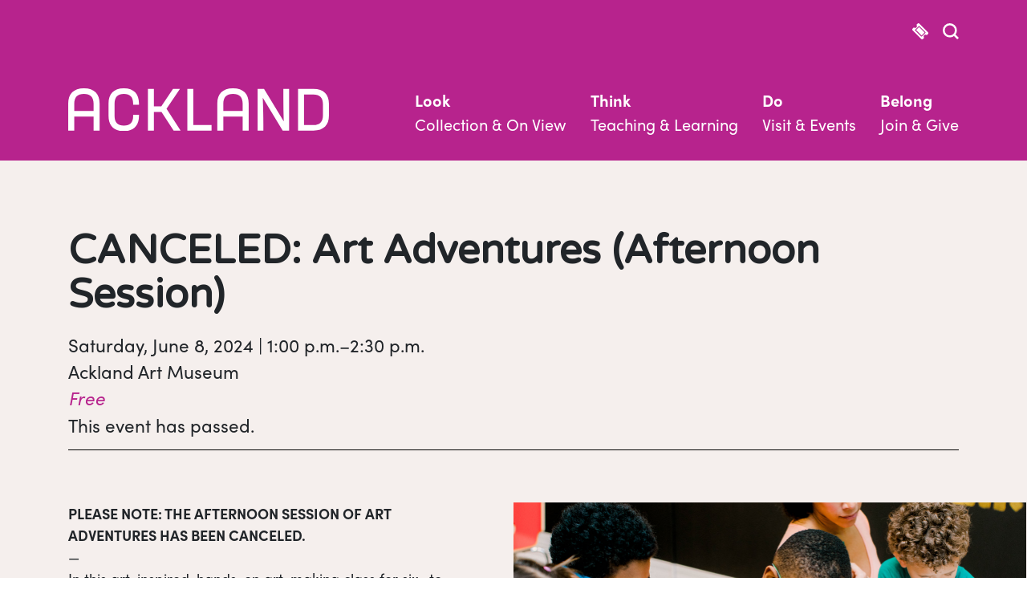

--- FILE ---
content_type: text/html; charset=UTF-8
request_url: https://events.ackland.org/event/art-adventures-afternoon-session098-6/
body_size: 13539
content:
<!doctype html><html lang="en-US" data-text-size="" data-contrast=""><head><meta charset="utf-8"><meta http-equiv="x-ua-compatible" content="ie=edge"><meta name="viewport" content="width=device-width, initial-scale=1, shrink-to-fit=no"><link rel="dns-prefetch" href="//fonts.googleapis.com" /><link media="all" href="https://events.ackland.org/wp-content/cache/autoptimize/css/autoptimize_793936ab83da49528f303e4c6416e6f0.css" rel="stylesheet"><link media="print" href="https://events.ackland.org/wp-content/cache/autoptimize/css/autoptimize_e84a81d26b93cb071ba03ea6aa3755a3.css" rel="stylesheet"><link media="only screen and (max-width: 768px)" href="https://events.ackland.org/wp-content/cache/autoptimize/css/autoptimize_6fe211f8bb15af76999ce9135805d7af.css" rel="stylesheet"><title>CANCELED: Art Adventures (Afternoon Session) - Ackland Events</title><meta name="robots" content="max-snippet:-1,max-image-preview:standard,max-video-preview:-1" /><link rel="canonical" href="https://events.ackland.org/event/art-adventures-afternoon-session098-6/" /><meta name="description" content="PLEASE NOTE: THE AFTERNOON SESSION OF ART ADVENTURES HAS BEEN CANCELED. — In this art-inspired, hands-on art-making class for six- to nine-year-olds…" /><meta name="theme-color" content="#b7238d" /><meta property="og:type" content="article" /><meta property="og:locale" content="en_US" /><meta property="og:site_name" content="Ackland Events" /><meta property="og:title" content="CANCELED: Art Adventures (Afternoon Session) - Ackland Events" /><meta property="og:description" content="PLEASE NOTE: THE AFTERNOON SESSION OF ART ADVENTURES HAS BEEN CANCELED. — In this art-inspired, hands-on art-making class for six- to nine-year-olds, participants will create their own masterpieces…" /><meta property="og:url" content="https://events.ackland.org/event/art-adventures-afternoon-session098-6/" /><meta property="og:image" content="https://events.ackland.org/wp-content/uploads/2023/01/i-Z8c5Vx9-X2.jpg" /><meta property="og:image:width" content="1280" /><meta property="og:image:height" content="854" /><meta property="article:published_time" content="2024-04-29T16:39:46+00:00" /><meta property="article:modified_time" content="2024-06-07T20:37:06+00:00" /><meta name="twitter:card" content="summary_large_image" /><meta name="twitter:title" content="CANCELED: Art Adventures (Afternoon Session) - Ackland Events" /><meta name="twitter:description" content="PLEASE NOTE: THE AFTERNOON SESSION OF ART ADVENTURES HAS BEEN CANCELED. — In this art-inspired, hands-on art-making class for six- to nine-year-olds, participants will create their own masterpieces…" /><meta name="twitter:image" content="https://events.ackland.org/wp-content/uploads/2023/01/i-Z8c5Vx9-X2.jpg" /> <script type="application/ld+json">{"@context":"https://schema.org","@graph":[{"@type":"WebSite","@id":"https://events.ackland.org/#/schema/WebSite","url":"https://events.ackland.org/","name":"Ackland Events","alternateName":"Ackland Art Museum","inLanguage":"en-US","potentialAction":{"@type":"SearchAction","target":{"@type":"EntryPoint","urlTemplate":"https://events.ackland.org/search/{search_term_string}/"},"query-input":"required name=search_term_string"},"publisher":{"@type":"Organization","@id":"https://events.ackland.org/#/schema/Organization","name":"Ackland Art Museum","url":"https://events.ackland.org/","logo":{"@type":"ImageObject","url":"https://events.ackland.org/wp-content/uploads/2020/04/ackland-favicon.jpg","contentUrl":"https://events.ackland.org/wp-content/uploads/2020/04/ackland-favicon.jpg","width":270,"height":270}}},{"@type":"WebPage","@id":"https://events.ackland.org/event/art-adventures-afternoon-session098-6/","url":"https://events.ackland.org/event/art-adventures-afternoon-session098-6/","name":"CANCELED: Art Adventures (Afternoon Session) - Ackland Events","description":"PLEASE NOTE: THE AFTERNOON SESSION OF ART ADVENTURES HAS BEEN CANCELED. — In this art-inspired, hands-on art-making class for six- to nine-year-olds…","inLanguage":"en-US","isPartOf":{"@id":"https://events.ackland.org/#/schema/WebSite"},"breadcrumb":{"@type":"BreadcrumbList","@id":"https://events.ackland.org/#/schema/BreadcrumbList","itemListElement":[{"@type":"ListItem","position":1,"item":"https://events.ackland.org/","name":"Ackland Events"},{"@type":"ListItem","position":2,"item":"https://events.ackland.org/events/","name":"Archives: Events"},{"@type":"ListItem","position":3,"item":"https://events.ackland.org/events/category/art-adventures/","name":"Event Category: Art Adventures"},{"@type":"ListItem","position":4,"name":"CANCELED: Art Adventures (Afternoon Session)"}]},"potentialAction":{"@type":"ReadAction","target":"https://events.ackland.org/event/art-adventures-afternoon-session098-6/"},"datePublished":"2024-04-29T16:39:46+00:00","dateModified":"2024-06-07T20:37:06+00:00","author":{"@type":"Person","@id":"https://events.ackland.org/#/schema/Person/2683fd6140d1c3634eb4da69f754b33b","name":"Maria Freedman"}}]}</script> <link rel='dns-prefetch' href='//connect.facebook.net' /><link rel='dns-prefetch' href='//use.typekit.net' /><link rel="alternate" title="oEmbed (JSON)" type="application/json+oembed" href="https://events.ackland.org/wp-json/oembed/1.0/embed?url=https%3A%2F%2Fevents.ackland.org%2Fevent%2Fart-adventures-afternoon-session098-6%2F" /><link rel="alternate" title="oEmbed (XML)" type="text/xml+oembed" href="https://events.ackland.org/wp-json/oembed/1.0/embed?url=https%3A%2F%2Fevents.ackland.org%2Fevent%2Fart-adventures-afternoon-session098-6%2F&#038;format=xml" /><link rel='stylesheet' id='dashicons-css' href='https://events.ackland.org/wp-includes/css/dashicons.min.css?ver=6.9' type='text/css' media='all' /><link rel='stylesheet' id='typekit.css-css' href='https://use.typekit.net/ejp0mnt.css' type='text/css' media='all' /> <script type="text/javascript" src="https://events.ackland.org/wp-includes/js/jquery/jquery.min.js?ver=3.7.1" id="jquery-core-js"></script> <script defer type="text/javascript" src="https://events.ackland.org/wp-includes/js/jquery/jquery-migrate.min.js?ver=3.4.1" id="jquery-migrate-js"></script> <script defer type="text/javascript" src="https://events.ackland.org/wp-content/cache/autoptimize/js/autoptimize_single_bcdda4c2a25e1250e7218ed644ae04f5.js?ver=9c44e11f3503a33e9540" id="tribe-common-js"></script> <script defer type="text/javascript" src="https://events.ackland.org/wp-content/cache/autoptimize/js/autoptimize_single_ee54704f72f7b625207a9ef7460fb602.js?ver=4208de2df2852e0b91ec" id="tribe-events-views-v2-breakpoints-js"></script> <script type="text/javascript" src="https://events.ackland.org/wp-content/plugins/woocommerce/assets/js/jquery-blockui/jquery.blockUI.min.js?ver=2.7.0-wc.10.4.0" id="wc-jquery-blockui-js" defer="defer" data-wp-strategy="defer"></script> <script defer id="wc-add-to-cart-js-extra" src="[data-uri]"></script> <script type="text/javascript" src="https://events.ackland.org/wp-content/plugins/woocommerce/assets/js/frontend/add-to-cart.min.js?ver=10.4.0" id="wc-add-to-cart-js" defer="defer" data-wp-strategy="defer"></script> <script type="text/javascript" src="https://events.ackland.org/wp-content/plugins/woocommerce/assets/js/js-cookie/js.cookie.min.js?ver=2.1.4-wc.10.4.0" id="wc-js-cookie-js" defer="defer" data-wp-strategy="defer"></script> <script defer id="woocommerce-js-extra" src="[data-uri]"></script> <script type="text/javascript" src="https://events.ackland.org/wp-content/plugins/woocommerce/assets/js/frontend/woocommerce.min.js?ver=10.4.0" id="woocommerce-js" defer="defer" data-wp-strategy="defer"></script> <link rel="https://api.w.org/" href="https://events.ackland.org/wp-json/" /><link rel="alternate" title="JSON" type="application/json" href="https://events.ackland.org/wp-json/wp/v2/tribe_events/21340" /><link rel="EditURI" type="application/rsd+xml" title="RSD" href="https://events.ackland.org/xmlrpc.php?rsd" />  <script defer src="https://www.googletagmanager.com/gtag/js?id=G-9M9YC55YLE"></script> <script defer src="[data-uri]"></script> <meta name="et-api-version" content="v1"><meta name="et-api-origin" content="https://events.ackland.org"><link rel="https://theeventscalendar.com/" href="https://events.ackland.org/wp-json/tribe/tickets/v1/" /><meta name="tec-api-version" content="v1"><meta name="tec-api-origin" content="https://events.ackland.org"><link rel="alternate" href="https://events.ackland.org/wp-json/tribe/events/v1/events/21340" /> <noscript><style>.woocommerce-product-gallery{ opacity: 1 !important; }</style></noscript> <script type="application/ld+json">[{"@context":"http://schema.org","@type":"Event","name":"CANCELED: Art Adventures (Afternoon Session)","description":"&lt;p&gt;PLEASE NOTE: THE AFTERNOON SESSION OF ART ADVENTURES HAS BEEN CANCELED. -- In this art-inspired, hands-on art-making class for six- to nine-year-olds, participants will create their own masterpieces inspired by&hellip;&lt;/p&gt;\\n","image":"https://events.ackland.org/wp-content/uploads/2023/01/i-Z8c5Vx9-X2.jpg","url":"https://events.ackland.org/event/art-adventures-afternoon-session098-6/","eventAttendanceMode":"https://schema.org/OfflineEventAttendanceMode","eventStatus":"https://schema.org/EventScheduled","startDate":"2024-06-08T13:00:00-04:00","endDate":"2024-06-08T14:30:00-04:00","location":{"@type":"Place","name":"Ackland Art Museum","description":"","url":"https://events.ackland.org/venue/ackland-art-museum/","address":{"@type":"PostalAddress","streetAddress":"101 S. Columbia Street","addressLocality":"Chapel Hill","addressRegion":"NC","postalCode":"27514","addressCountry":"United States"},"telephone":"9199665736","sameAs":"ackland.org"},"performer":"Organization"}]</script><link rel="icon" href="https://events.ackland.org/wp-content/uploads/2020/04/ackland-favicon-80x80.jpg" sizes="32x32" /><link rel="icon" href="https://events.ackland.org/wp-content/uploads/2020/04/ackland-favicon-200x200.jpg" sizes="192x192" /><link rel="apple-touch-icon" href="https://events.ackland.org/wp-content/uploads/2020/04/ackland-favicon-200x200.jpg" /><meta name="msapplication-TileImage" content="https://events.ackland.org/wp-content/uploads/2020/04/ackland-favicon.jpg" /></head><body class="wp-singular tribe_events-template-default single single-tribe_events postid-21340 wp-theme-unity-coreresources wp-child-theme-unity-childresources theme-unity-core/resources woocommerce-no-js tribe-events-page-template tribe-no-js tec-no-tickets-on-recurring tec-no-rsvp-on-recurring tribe-filter-live art-adventures-afternoon-session098-6 app-data index-data singular-data single-data single-tribe_events-data single-tribe_events-art-adventures-afternoon-session098-6-data tribe-theme-unity-coreresources" data-font="" data-color="" data-buttons=""> <a href="#content" class="screen-reader-text">Skip to content</a> <!--[if IE]><div class="alert alert-warning"> You are using an <strong>outdated</strong> browser. Please <a href="http://browsehappy.com/">upgrade your browser</a> to improve your experience.</div> <![endif]--><div class="search-bar"><div class="container relative"> <a href="#" class="search-bar__close js-search-toggle"> <img src="https://events.ackland.org/wp-content/themes/unity-child/dist/images/icons/close_button_fuchsia_b625bf41.svg" alt="Close Search"> </a><form
 class="search-bar__form js-search-form"
 method="get"
 action="https://ackland.org/"
 data-action="https://ackland.org"
 data-collection-action="https://ackland.emuseum.com/search/"
 data-events-action="https://events.ackland.org/events/"
 > <input type="hidden" name="action" value="simple"><div class="search-bar__form__input"> <input type="text" name="s" class="browser-default" placeholder="What are you looking for?" required /> <button type="submit"> <img src="https://events.ackland.org/wp-content/themes/unity-child/dist/images/icons/search_button_fuchsia_6e00718a.svg" alt="Search"> </button></div><div class="search-bar__form__options"> <label> <input type="radio" name="search-option" class="browser-default" value="site" /> Search ackland.org </label> <label> <input type="radio" name="search-option" class="browser-default" value="collection" checked /> Search collection </label> <label> <input type="radio" name="search-option" class="browser-default" value="events" /> Search events </label></div></form></div></div><header class="banner header-float" role="banner"><div class="container container--flex"> <a class="navbar-brand" href="https://ackland.org/"> <img src="https://events.ackland.org/wp-content/themes/unity-child/dist/images/logos/ackland_logo_white_aafbde35.svg" alt="Ackland Art Museum" /> </a><div class="navbar-right-side"><div class="btn-group flex"> <a href="https://events.ackland.org/cart/"> <img class="icon icon--ticket" src="https://events.ackland.org/wp-content/themes/unity-child/dist/images/icons/ticket_white_f5bed2ac.svg" alt="View Tickets In Cart" /> </a> <a href="#" role="button" class="search-toggler" aria-expanded="false"> <img class="icon" src="https://events.ackland.org/wp-content/themes/unity-child/dist/images/icons/search_button_white_e678057d.svg" alt="Toggle search" /> </a> <a
 role="button"
 href="#"
 class="navbar-toggler js-hamburger-toggle"
 aria-controls="navbarNavDropdown"
 aria-expanded="false"
 aria-label="Toggle navigation"> <img src="https://events.ackland.org/wp-content/themes/unity-child/dist/images/icons/hamburger_button_white_29835bf8.svg" alt="Toggle menu" class="navbar-toggler__image" /> </a></div><nav class="navbar-main-menu d-none d-lg-flex"><div class="navbar-main-menu__item js-menu-item-toggle"> <b>Look</b><br> Collection &amp; On View<div class="navbar-main-menu-submenu"><div class="navbar-main-menu-submenu__item"> <button class="navbar-main-menu-submenu__close js-mobile-submenu-close"> <img src="https://events.ackland.org/wp-content/themes/unity-child/dist/images/icons/close_button_fuchsia_b625bf41.svg" alt="Close"> </button><div class="container"><div class="row"><div class="col s12 l6"><div class="navbar-main-menu-submenu__item__title"> Collection &amp; On View</div></div><div class="col s12 l3"><div class="navbar-main-menu-submenu__item__links"> <a href="https://ackland.org/on-view/" class="navbar-main-menu-submenu__item__links__item" target="">What's on View</a> <a href="https://ackland.org/collections" class="navbar-main-menu-submenu__item__links__item" target="">Collection</a> <a href="https://ackland.org/on-view/ackland-art-elsewhere" class="navbar-main-menu-submenu__item__links__item" target="">Ackland Art Elsewhere</a> <a href="https://ackland.org/on-view/upcoming" class="navbar-main-menu-submenu__item__links__item" target="">Upcoming</a></div></div><div class="col s12 l3"></div></div></div></div></div></div><div class="navbar-main-menu__item js-menu-item-toggle"> <b>Think</b><br> Teaching &amp; Learning<div class="navbar-main-menu-submenu"><div class="navbar-main-menu-submenu__item"> <button class="navbar-main-menu-submenu__close js-mobile-submenu-close"> <img src="https://events.ackland.org/wp-content/themes/unity-child/dist/images/icons/close_button_fuchsia_b625bf41.svg" alt="Close"> </button><div class="container"><div class="row"><div class="col s12 l6"><div class="navbar-main-menu-submenu__item__title"> Teaching &amp; Learning</div></div><div class="col s12 l3"><div class="navbar-main-menu-submenu__item__links"> <a href="https://ackland.org/education" class="navbar-main-menu-submenu__item__links__item" target="">What We Offer</a> <a href="https://ackland.org/education/community" class="navbar-main-menu-submenu__item__links__item" target="">For Everyone</a> <a href="https://ackland.org/education/university" class="navbar-main-menu-submenu__item__links__item" target="">College &amp; University</a> <a href="https://ackland.org/education/k-12" class="navbar-main-menu-submenu__item__links__item" target="">K-12</a> <a href="https://ackland.org/education/learning-resources" class="navbar-main-menu-submenu__item__links__item" target="">Learn More &amp; Explore</a> <a href="https://ackland.org/blog" class="navbar-main-menu-submenu__item__links__item" target="">Blog</a></div></div><div class="col s12 l3"></div></div></div></div></div></div><div class="navbar-main-menu__item js-menu-item-toggle"> <b>Do</b><br> Visit &amp; Events<div class="navbar-main-menu-submenu"><div class="navbar-main-menu-submenu__item"> <button class="navbar-main-menu-submenu__close js-mobile-submenu-close"> <img src="https://events.ackland.org/wp-content/themes/unity-child/dist/images/icons/close_button_fuchsia_b625bf41.svg" alt="Close"> </button><div class="container"><div class="row"><div class="col s12 l6"><div class="navbar-main-menu-submenu__item__title"> Visit &amp; Events</div></div><div class="col s12 l3"><div class="navbar-main-menu-submenu__item__links"> <a href="https://ackland.org/ackland-at-home" class="navbar-main-menu-submenu__item__links__item" target="">Ackland At Home</a> <a href="https://ackland.org/visit" class="navbar-main-menu-submenu__item__links__item" target="">Visit</a> <a href="https://ackland.org/shop" class="navbar-main-menu-submenu__item__links__item" target="">Shop</a> <a href="https://events.ackland.org/events" class="navbar-main-menu-submenu__item__links__item" target="">Calendar</a> <a href="https://ackland.org/about/event-rentals" class="navbar-main-menu-submenu__item__links__item" target="">Rent the Ackland</a></div></div><div class="col s12 l3"></div></div></div></div></div></div><div class="navbar-main-menu__item js-menu-item-toggle"> <b>Belong</b><br> Join &amp; Give<div class="navbar-main-menu-submenu"><div class="navbar-main-menu-submenu__item"> <button class="navbar-main-menu-submenu__close js-mobile-submenu-close"> <img src="https://events.ackland.org/wp-content/themes/unity-child/dist/images/icons/close_button_fuchsia_b625bf41.svg" alt="Close"> </button><div class="container"><div class="row"><div class="col s12 l6"><div class="navbar-main-menu-submenu__item__title"> Join &amp; Give</div></div><div class="col s12 l3"><div class="navbar-main-menu-submenu__item__links"> <a href="https://ackland.org/support/membership" class="navbar-main-menu-submenu__item__links__item" target="">Membership</a> <a href="https://ackland.org/support" class="navbar-main-menu-submenu__item__links__item" target="">Ways to Give</a> <a href="https://ackland.org/support/get-involved" class="navbar-main-menu-submenu__item__links__item" target="">Get Involved</a> <a href="https://give.unc.edu/donate?f=505001&amp;p=ackl" class="navbar-main-menu-submenu__item__links__item" target="_blank">Donate</a></div></div><div class="col s12 l3"></div></div></div></div></div></div></nav></div></div></header><div id="content" class="content" role="document"><div class="wrap"><main role="main" class="main"><article class="full-container post-0 page type-page status-publish hentry"><section id="tribe-events-pg-template" class="tribe-events-pg-template" role="main"><div class="tribe-events-before-html"></div><span class="tribe-events-ajax-loading"><img class="tribe-events-spinner-medium" src="https://events.ackland.org/wp-content/plugins/the-events-calendar/src/resources/images/tribe-loading.gif" alt="Loading Events" /></span><header class="page-header"><div class="container-wide"><h1 class="page-header__title">CANCELED: Art Adventures (Afternoon Session)</h1><div class="page-header__schedule"><span class="tribe-event-date-start">Saturday, June 8, 2024 | 1:00 p.m.</span>–<span class="tribe-event-time">2:30 p.m.</span></div><div class="page-header__venue"><div>Ackland Art Museum</div></div><div class="page-header__cost"><div><span class="screen-reader-text">This event is</span> Free</div></div><div class="tribe-events-notices"><ul><li>This event has passed.</li></ul></div></div></header><section class="main__content py0"><div class="container container--half-bleed-r"><div class="row"><div class="col col--content s12 l6"><p><span data-contrast="auto"><strong>PLEASE NOTE: THE AFTERNOON SESSION OF ART ADVENTURES HAS BEEN CANCELED.</strong><br /> &#8212;<br /> In this art-inspired, hands-on art-making class for six- to nine-year-olds, participants will create their own masterpieces inspired by works of art at the Ackland. C</span><span data-contrast="auto">lasses are led by instructor Allison Tierney.</span></p><p>This month, we’ll make radial symmetry works inspired by Philip Taaffe’s <em>Granada</em>, on view in <em>Arranged: Recent Acquisitions of Modern and Contemporary Paintings</em>.</p><p><span data-contrast="auto">Cost: $5; Free for Ackland Members at the Household Level and above. Register below. Each session limited to 12 participants.</span></p><p><span data-contrast="auto"><strong>PLEASE NOTE: THE AFTERNOON SESSION OF ART ADVENTURES HAS BEEN CANCELED.</strong><br /> </span></p></div><div class="col col--bleed xs12 s6 l6"><figure> <img width="1280" height="854" src="https://events.ackland.org/wp-content/uploads/2023/01/i-Z8c5Vx9-X2.jpg" class="attachment-post-thumbnail size-post-thumbnail wp-post-image" alt="" srcset="https://events.ackland.org/wp-content/uploads/2023/01/i-Z8c5Vx9-X2.jpg 1280w, https://events.ackland.org/wp-content/uploads/2023/01/i-Z8c5Vx9-X2-600x400.jpg 600w, https://events.ackland.org/wp-content/uploads/2023/01/i-Z8c5Vx9-X2-1200x801.jpg 1200w, https://events.ackland.org/wp-content/uploads/2023/01/i-Z8c5Vx9-X2-768x512.jpg 768w, https://events.ackland.org/wp-content/uploads/2023/01/i-Z8c5Vx9-X2-200x133.jpg 200w, https://events.ackland.org/wp-content/uploads/2023/01/i-Z8c5Vx9-X2-400x267.jpg 400w" sizes="(max-width: 1280px) 100vw, 1280px" /><figcaption class="mb3">Photo by Megan Kerns Foote-Hudson, all rights reserved.</figcaption></figure></div></div></div></section><section class="main__event-tickets"><div class="container-wide"><div class="tribe-events tribe-common"><div class="tribe-events-c-subscribe-dropdown__container"><div class="tribe-events-c-subscribe-dropdown"><div class="tribe-common-c-btn-border tribe-events-c-subscribe-dropdown__button"> <svg
 class="tribe-common-c-svgicon tribe-common-c-svgicon--cal-export tribe-events-c-subscribe-dropdown__export-icon" 	aria-hidden="true"
 viewBox="0 0 23 17"
 xmlns="http://www.w3.org/2000/svg"
> <path fill-rule="evenodd" clip-rule="evenodd" d="M.128.896V16.13c0 .211.145.383.323.383h15.354c.179 0 .323-.172.323-.383V.896c0-.212-.144-.383-.323-.383H.451C.273.513.128.684.128.896Zm16 6.742h-.901V4.679H1.009v10.729h14.218v-3.336h.901V7.638ZM1.01 1.614h14.218v2.058H1.009V1.614Z" /> <path d="M20.5 9.846H8.312M18.524 6.953l2.89 2.909-2.855 2.855" stroke-width="1.2" stroke-linecap="round" stroke-linejoin="round"/> </svg> <button
 class="tribe-events-c-subscribe-dropdown__button-text"
 aria-expanded="false"
 aria-controls="tribe-events-subscribe-dropdown-content"
 aria-label="View links to add events to your calendar"
 > Add to calendar </button> <svg
 class="tribe-common-c-svgicon tribe-common-c-svgicon--caret-down tribe-events-c-subscribe-dropdown__button-icon" 	aria-hidden="true"
 viewBox="0 0 10 7"
 xmlns="http://www.w3.org/2000/svg"
> <path fill-rule="evenodd" clip-rule="evenodd" d="M1.008.609L5 4.6 8.992.61l.958.958L5 6.517.05 1.566l.958-.958z" class="tribe-common-c-svgicon__svg-fill"/> </svg></div><div id="tribe-events-subscribe-dropdown-content" class="tribe-events-c-subscribe-dropdown__content"><ul class="tribe-events-c-subscribe-dropdown__list"><li class="tribe-events-c-subscribe-dropdown__list-item tribe-events-c-subscribe-dropdown__list-item--gcal"> <a
 href="https://www.google.com/calendar/event?action=TEMPLATE&#038;dates=20240608T130000/20240608T143000&#038;text=CANCELED%3A%20Art%20Adventures%20%28Afternoon%20Session%29&#038;details=%3Cspan+data-contrast%3D%22auto%22%3E%3Cstrong%3EPLEASE+NOTE%3A+THE+AFTERNOON+SESSION+OF+ART+ADVENTURES+HAS+BEEN+CANCELED.%3C%2Fstrong%3E--In+this+art-inspired%2C+hands-on+art-making+class+for+six-+to+nine-year-olds%2C+participants+will+create+their+own+masterpieces+inspired+by+works+of+art+at+the+Ackland.+C%3C%2Fspan%3E%3Cspan+data-contrast%3D%22auto%22%3Elasses+are+led+by+instructor+Allison+Tierney.%3C%2Fspan%3EThis+month%2C+we%E2%80%99ll+make+radial+symmetry+works+inspired+by+Philip+Taaffe%E2%80%99s+%3Cem%3EGranada%3C%2Fem%3E%2C+on+view+in+%3Cem%3EArranged%3A+Recent+Acquisitions+of+Modern+and+Contemporary+Paintings%3C%2Fem%3E.%3Cspan+data-contrast%3D%22auto%22%3ECost%3A+%245%3B+Free+for+Ackland+Members+at+the+Household+Level+and+above.+Register+below.+Each+session+limited+to+12+participants.%3C%2Fspan%3E%3Cspan+data-contrast%3D%22auto%22%3E%3Cstrong%3EPLEASE+NOTE%3A+THE+AFTERNOON+SESSION+OF+ART+ADVENTURES+HAS+BEEN+CANCELED.%3C%2Fstrong%3E%3C%2Fspan%3E&#038;location=Ackland%20Art%20Museum,%20101%20S.%20Columbia%20Street,%20Chapel%20Hill,%20NC,%2027514,%20United%20States&#038;trp=false&#038;ctz=America/New_York&#038;sprop=website:https://events.ackland.org"
 class="tribe-events-c-subscribe-dropdown__list-item-link"
 target="_blank"
 rel="noopener noreferrer nofollow noindex"
 > Google Calendar </a></li><li class="tribe-events-c-subscribe-dropdown__list-item tribe-events-c-subscribe-dropdown__list-item--ical"> <a
 href="webcal://events.ackland.org/event/art-adventures-afternoon-session098-6/?ical=1"
 class="tribe-events-c-subscribe-dropdown__list-item-link"
 target="_blank"
 rel="noopener noreferrer nofollow noindex"
 > iCalendar </a></li><li class="tribe-events-c-subscribe-dropdown__list-item tribe-events-c-subscribe-dropdown__list-item--outlook-365"> <a
 href="https://outlook.office.com/owa/?path=/calendar/action/compose&#038;rrv=addevent&#038;startdt=2024-06-08T13%3A00%3A00-04%3A00&#038;enddt=2024-06-08T14%3A30%3A00-04%3A00&#038;location=Ackland%20Art%20Museum,%20101%20S.%20Columbia%20Street,%20Chapel%20Hill,%20NC,%2027514,%20United%20States&#038;subject=CANCELED%3A%20Art%20Adventures%20%28Afternoon%20Session%29&#038;body=PLEASE%20NOTE%3A%20THE%20AFTERNOON%20SESSION%20OF%20ART%20ADVENTURES%20HAS%20BEEN%20CANCELED.--In%20this%20art-inspired%2C%20hands-on%20art-making%20class%20for%20six-%20to%20nine-year-olds%2C%20participants%20will%20create%20their%20own%20masterpieces%20inspired%20by%20works%20of%20art%20at%20the%20Ackland.%20Classes%20are%20led%20by%20instructor%20Allison%20Tierney.This%20month%2C%20we%E2%80%99ll%20make%20radial%20symmetry%20works%20inspired%20by%20Philip%20Taaffe%E2%80%99s%20Granada%2C%20on%20view%20in%20Arranged%3A%20Recent%20Acquisitions%20of%20Modern%20and%20Contemporary%20Paintings.Cost%3A%20%245%3B%20Free%20for%20Ackland%20Members%20at%20the%20Household%20Level%20and%20above.%20Register%20below.%20Each%20session%20limited%20to%2012%20participants.PLEASE%20NOTE%3A%20THE%20AFTERNOON%20SESSION%20OF%20ART%20ADVENTURES%20HAS%20BEEN%20CANCELED."
 class="tribe-events-c-subscribe-dropdown__list-item-link"
 target="_blank"
 rel="noopener noreferrer nofollow noindex"
 > Outlook 365 </a></li><li class="tribe-events-c-subscribe-dropdown__list-item tribe-events-c-subscribe-dropdown__list-item--outlook-live"> <a
 href="https://outlook.live.com/owa/?path=/calendar/action/compose&#038;rrv=addevent&#038;startdt=2024-06-08T13%3A00%3A00-04%3A00&#038;enddt=2024-06-08T14%3A30%3A00-04%3A00&#038;location=Ackland%20Art%20Museum,%20101%20S.%20Columbia%20Street,%20Chapel%20Hill,%20NC,%2027514,%20United%20States&#038;subject=CANCELED%3A%20Art%20Adventures%20%28Afternoon%20Session%29&#038;body=PLEASE%20NOTE%3A%20THE%20AFTERNOON%20SESSION%20OF%20ART%20ADVENTURES%20HAS%20BEEN%20CANCELED.--In%20this%20art-inspired%2C%20hands-on%20art-making%20class%20for%20six-%20to%20nine-year-olds%2C%20participants%20will%20create%20their%20own%20masterpieces%20inspired%20by%20works%20of%20art%20at%20the%20Ackland.%20Classes%20are%20led%20by%20instructor%20Allison%20Tierney.This%20month%2C%20we%E2%80%99ll%20make%20radial%20symmetry%20works%20inspired%20by%20Philip%20Taaffe%E2%80%99s%20Granada%2C%20on%20view%20in%20Arranged%3A%20Recent%20Acquisitions%20of%20Modern%20and%20Contemporary%20Paintings.Cost%3A%20%245%3B%20Free%20for%20Ackland%20Members%20at%20the%20Household%20Level%20and%20above.%20Register%20below.%20Each%20session%20limited%20to%2012%20participants.PLEASE%20NOTE%3A%20THE%20AFTERNOON%20SESSION%20OF%20ART%20ADVENTURES%20HAS%20BEEN%20CANCELED."
 class="tribe-events-c-subscribe-dropdown__list-item-link"
 target="_blank"
 rel="noopener noreferrer nofollow noindex"
 > Outlook Live </a></li></ul></div></div></div></div></div></section><section class="main__event-details"><div class="container-wide"><h2 class="screen-reader-text">Additional Event Details</h2><div class="mb3"> <a class="text-underline" href="https://events.ackland.org/event/art-adventures-afternoon-session098-6/?ical=1">Export Event To Calendar</a></div></div></section><section class="main__event-links"><div class="container"><h2 class="screen-reader-text">View More Events By Type</h2><h3>Audiences</h3><ul><li><a href="https://events.ackland.org/events/?tribe_filterbar_audience%5B%5D=4">Kids/Families</a></li></ul><h3>Categories</h3><ul><li><a href="https://events.ackland.org/events/?tribe_eventcategory%5B%5D=16">Studio Saturday</a></li><li><a href="https://events.ackland.org/events/?tribe_eventcategory%5B%5D=44">Art Adventures</a></li></ul></div></section><section class="main__event-pagination"><div class="container-wide"><div class="cards-pagination"><h2 class="screen-reader-text">Events Navigation</h2><div class="cards-pagination__prev"> <span class="h3 text-underline text-uppercase color-primary">Previous</span></div><div class="card"><div class="card__image"> <img
 class="lazyload"
 data-sizes="auto"
 data-src="https://events.ackland.org/wp-content/uploads/2023/01/i-Z8c5Vx9-X2-600x400.jpg"
 data-srcset="https://events.ackland.org/wp-content/uploads/2023/01/i-Z8c5Vx9-X2-600x400.jpg 1x, https://events.ackland.org/wp-content/uploads/2023/01/i-Z8c5Vx9-X2-768x512.jpg 2x"
 data-expand="-10"
 alt=""
 /></div><div class="card__text"> <a href="https://events.ackland.org/event/art-adventures-morning-session56-6/"><h3 class="h5 heading-reset"> Art Adventures (Morning Session)</h3><div class="tribe-event-schedule"> <span class="tribe-event-date-start">Saturday, June 8, 2024 | 10:30 a.m.</span>–<span class="tribe-event-time">12:00 p.m.</span></div> </a> <em class="color-primary">Sold out.</em></div></div><div class="cards-pagination__next"> <span class="h3 text-underline text-uppercase color-primary">Next</span></div><div class="card"><div class="card__image"> <img
 class="lazyload"
 data-sizes="auto"
 data-src="https://events.ackland.org/wp-content/uploads/2024/05/Ackland-9899-2000x1333-1-600x400.jpg"
 data-srcset="https://events.ackland.org/wp-content/uploads/2024/05/Ackland-9899-2000x1333-1-600x400.jpg 1x, https://events.ackland.org/wp-content/uploads/2024/05/Ackland-9899-2000x1333-1-768x512.jpg 2x"
 data-expand="-10"
 alt=""
 /></div><div class="card__text"> <a href="https://events.ackland.org/event/2nd-friday-june-2024/"><h3 class="h5 heading-reset"> 2nd Friday ArtWalk: Twilights on the Terrace</h3><div class="tribe-event-schedule"> <span class="tribe-event-date-start">Friday, June 14, 2024 | 6:00 p.m.</span>–<span class="tribe-event-time">9:00 p.m.</span></div> </a> <em class="color-primary"><span class="screen-reader-text">This event is</span> Free</em></div></div></div></div></section></div></section></article></main></div></div><footer class="footer"><div class="container"><div class="row footer__top-row"><div class="col s12 m6 l3"><div class="footer__nav"><p><strong><a href="https://ackland.org/about">ABOUT</a></strong></p><p><strong><a href="https://events.ackland.org/events/">CALENDAR</a></strong></p><p><strong><a href="https://give.unc.edu/donate?f=505001&amp;p=ackl">DONATE</a></strong></p></div></div><div class="col s12 m6 l3"><div class="footer__address"><p><strong>ACKLAND ART MUSEUM</strong></p><p>The University of North Carolina at Chapel Hill</p><p>101 S. Columbia St<br /> Chapel Hill, NC 27514<br /> 919-966-5736<br /> ackland@email.unc.edu</p><p><strong>MAILING ADDRESS</strong></p><p>Campus Box 3400<br /> Chapel Hill, NC 27599-3400</p><p> </p></div></div><div class="col s12 m6 l3"><div class="footer__visit"><p><strong>PLAN  YOUR VISIT</strong></p><p>Admission is free!</p><p> </p><p><a href="https://ackland.org/on-view">On View</a><br /> <a href="https://ackland.org/visit">Directions &amp; Parking</a><br /> <a href="https://ackland.org/visit/#accessibility">Accessibility</a><br /> <a href="https://www.downtownchapelhill.com/culture">Downtown Chapel Hill</a><br /> <a href="https://www.unc.edu/visitors/">UNC Visitors&#8217; Center</a></p></div></div><div class="col s12 m6 l3"><div class="footer__hours"> <strong class="footer__title">HOURS</strong><table class="footer__hours__table"><tr><td>Mon-Tue</td><td>Closed</td></tr><tr><td>Wed-Sat</td><td>10 a.m.-5 p.m.</td></tr><tr><td>Sun</td><td>1- 5 p.m.</td></tr><tr><td>Second Friday</td><td>10 a.m.-9 p.m.</td></tr></table><div class="footer__hours__text"><hr /><p>We are open Wednesday through Saturday, 10 a.m.-5 p.m and 1-5 p.m. on Sunday. We are also open until 9 p.m. on the second Friday of each month. Not able to visit in person? We are open 24/7 online and offer free and low-cost virtual events and learning resources for all ages.</p><p>Closed on these holidays: July 4, Thanksgiving, Christmas Eve &amp; Christmas Day (December 24 &amp; 25), New Year’s Day</p></div></div></div></div><div class="row footer__bottom-row"><div class="col s12 m6 l4"> <a href="https://ackland.org/about/contact/" class="btn btn-secondary">Join our newsletter</a></div><div class="col s12 m6 l4"><nav class="footer__social"> <a href="https://www.instagram.com/ackland_art_museum/" class="footer__social__item footer__social__item--instagram">Instagram</a> <a href="https://www.facebook.com/AcklandArtMuseum/" class="footer__social__item footer__social__item--facebook">Facebook</a> <a href="https://www.youtube.com/channel/UCkSHXv7TE7vRuSVuX_UjlsA" class="footer__social__item footer__social__item--youtube">YouTube</a></nav></div><div class="col s12 l4 footer__unc-logo-col"> <a href="https://unc.edu" class="footer__unc-logo"> <img src="https://events.ackland.org/wp-content/themes/unity-child/dist/images/logos/unc_logo_white_f664965f.svg" alt="The University of North Carolina at Chapel Hill"> </a></div></div></div></footer> <script type="speculationrules">{"prefetch":[{"source":"document","where":{"and":[{"href_matches":"/*"},{"not":{"href_matches":["/wp-*.php","/wp-admin/*","/wp-content/uploads/*","/wp-content/*","/wp-content/plugins/*","/wp-content/themes/unity-child/resources/*","/wp-content/themes/unity-core/resources/*","/*\\?(.+)"]}},{"not":{"selector_matches":"a[rel~=\"nofollow\"]"}},{"not":{"selector_matches":".no-prefetch, .no-prefetch a"}}]},"eagerness":"conservative"}]}</script> <script defer src="[data-uri]"></script> <script defer src="[data-uri]"></script> <script defer src="[data-uri]"></script> <script defer id="event-tickets-plus-attendees-list-js-js-extra" src="[data-uri]"></script> <script defer type="text/javascript" src="https://events.ackland.org/wp-content/cache/autoptimize/js/autoptimize_single_ae8f0c51e2f8ae269fbff43957d6e81f.js?ver=da18ab6d556f313b94b5" id="event-tickets-plus-attendees-list-js-js"></script> <script defer type="text/javascript" src="https://connect.facebook.net/en_US/sdk.js?ver=7.7.11" id="tec-virtual-fb-sdk-js"></script> <script defer type="text/javascript" src="https://events.ackland.org/wp-content/plugins/the-events-calendar/vendor/bootstrap-datepicker/js/bootstrap-datepicker.min.js?ver=6.15.12.2" id="tribe-events-views-v2-bootstrap-datepicker-js"></script> <script defer type="text/javascript" src="https://events.ackland.org/wp-content/cache/autoptimize/js/autoptimize_single_01251bd531b19d7b5bf2aa83b6aa7f8b.js?ver=3e90f3ec254086a30629" id="tribe-events-views-v2-viewport-js"></script> <script defer type="text/javascript" src="https://events.ackland.org/wp-content/cache/autoptimize/js/autoptimize_single_914a9df7b71020a188d4fdb01f482a17.js?ver=b0cf88d89b3e05e7d2ef" id="tribe-events-views-v2-accordion-js"></script> <script defer type="text/javascript" src="https://events.ackland.org/wp-content/cache/autoptimize/js/autoptimize_single_c8e5d9c7b4772a11f5e01d4dbd6b782f.js?ver=a8aa8890141fbcc3162a" id="tribe-events-views-v2-view-selector-js"></script> <script defer type="text/javascript" src="https://events.ackland.org/wp-content/cache/autoptimize/js/autoptimize_single_75d2114a8936da9ae6b3d9871481860f.js?ver=0dadaa0667a03645aee4" id="tribe-events-views-v2-ical-links-js"></script> <script defer type="text/javascript" src="https://events.ackland.org/wp-content/cache/autoptimize/js/autoptimize_single_953d15f72048ff7e0cfaff2b3318e7fe.js?ver=eba0057e0fd877f08e9d" id="tribe-events-views-v2-navigation-scroll-js"></script> <script defer type="text/javascript" src="https://events.ackland.org/wp-content/cache/autoptimize/js/autoptimize_single_d0ae7594825dad316eb94941b704dd9f.js?ver=780fd76b5b819e3a6ece" id="tribe-events-views-v2-multiday-events-js"></script> <script defer type="text/javascript" src="https://events.ackland.org/wp-content/cache/autoptimize/js/autoptimize_single_526ed2c3349b33dac92451126e268657.js?ver=cee03bfee0063abbd5b8" id="tribe-events-views-v2-month-mobile-events-js"></script> <script defer type="text/javascript" src="https://events.ackland.org/wp-content/cache/autoptimize/js/autoptimize_single_f309be372cc1f791bbd40a53a326cefc.js?ver=b5773d96c9ff699a45dd" id="tribe-events-views-v2-month-grid-js"></script> <script defer type="text/javascript" src="https://events.ackland.org/wp-content/plugins/event-tickets/common/vendor/tooltipster/tooltipster.bundle.min.js?ver=6.10.0" id="tribe-tooltipster-js"></script> <script defer type="text/javascript" src="https://events.ackland.org/wp-content/cache/autoptimize/js/autoptimize_single_322215534c94bc5f07dabce3f9511620.js?ver=82f9d4de83ed0352be8e" id="tribe-events-views-v2-tooltip-js"></script> <script defer type="text/javascript" src="https://events.ackland.org/wp-content/cache/autoptimize/js/autoptimize_single_0284c46e7c516e8bf526538ebedab2dd.js?ver=3825b4a45b5c6f3f04b9" id="tribe-events-views-v2-events-bar-js"></script> <script defer type="text/javascript" src="https://events.ackland.org/wp-content/cache/autoptimize/js/autoptimize_single_b856bde976b66f41b3364c965bc75017.js?ver=e3710df171bb081761bd" id="tribe-events-views-v2-events-bar-inputs-js"></script> <script defer type="text/javascript" src="https://events.ackland.org/wp-content/cache/autoptimize/js/autoptimize_single_2edb9d04046bc0dc9613ea5b3213793f.js?ver=4fd11aac95dc95d3b90a" id="tribe-events-views-v2-datepicker-js"></script> <script defer type="text/javascript" src="https://events.ackland.org/wp-content/cache/autoptimize/js/autoptimize_single_2dbe04ebc9e6e31b028f4345684c56d6.js?ver=da75d0bdea6dde3898df" id="tec-user-agent-js"></script> <script defer type="text/javascript" src="https://events.ackland.org/wp-includes/js/jquery/ui/core.min.js?ver=1.13.3" id="jquery-ui-core-js"></script> <script defer type="text/javascript" src="https://events.ackland.org/wp-includes/js/jquery/ui/mouse.min.js?ver=1.13.3" id="jquery-ui-mouse-js"></script> <script defer type="text/javascript" src="https://events.ackland.org/wp-includes/js/jquery/ui/draggable.min.js?ver=1.13.3" id="jquery-ui-draggable-js"></script> <script defer type="text/javascript" src="https://events.ackland.org/wp-content/plugins/events-calendar-pro/vendor/nanoscroller/jquery.nanoscroller.min.js?ver=7.7.11" id="tribe-events-pro-views-v2-nanoscroller-js"></script> <script defer type="text/javascript" src="https://events.ackland.org/wp-content/cache/autoptimize/js/autoptimize_single_d5f3c78cb04c107e656bd01402480554.js?ver=55603c48744d0cb2b3b4" id="tribe-events-pro-views-v2-week-grid-scroller-js"></script> <script defer type="text/javascript" src="https://events.ackland.org/wp-content/cache/autoptimize/js/autoptimize_single_ef13faa677a07554ca04cf9a4c4fc66f.js?ver=536b386612fdfdf333a6" id="tribe-events-pro-views-v2-week-day-selector-js"></script> <script defer type="text/javascript" src="https://events.ackland.org/wp-content/cache/autoptimize/js/autoptimize_single_fb54ac1958ba8083d45e50ee529e065d.js?ver=69dd4df02cf23f824e9a" id="tribe-events-pro-views-v2-week-multiday-toggle-js"></script> <script defer type="text/javascript" src="https://events.ackland.org/wp-content/cache/autoptimize/js/autoptimize_single_3adbb128b042779d872832af1f5f26ee.js?ver=334de69daa29ae826020" id="tribe-events-pro-views-v2-week-event-link-js"></script> <script defer type="text/javascript" src="https://events.ackland.org/wp-content/cache/autoptimize/js/autoptimize_single_fdf7e03bf7aba056b62bf2b2ff79b468.js?ver=23e0a112f2a065e8e1d5" id="tribe-events-pro-views-v2-map-events-scroller-js"></script> <script defer type="text/javascript" src="https://events.ackland.org/wp-content/plugins/events-calendar-pro/vendor/swiper/dist/js/swiper.min.js?ver=7.7.11" id="tribe-swiper-js"></script> <script defer type="text/javascript" src="https://events.ackland.org/wp-content/cache/autoptimize/js/autoptimize_single_ddae22b3ac775ca613964f00cb2b1e2e.js?ver=6437a60c9a943cf8f472" id="tribe-events-pro-views-v2-map-no-venue-modal-js"></script> <script defer type="text/javascript" src="https://events.ackland.org/wp-content/cache/autoptimize/js/autoptimize_single_62d49267e04451444aa481d0d05eb90a.js?ver=ecf90f33549e461a1048" id="tribe-events-pro-views-v2-map-provider-google-maps-js"></script> <script defer type="text/javascript" src="https://events.ackland.org/wp-content/cache/autoptimize/js/autoptimize_single_b0d7fea32cc89029b24b73b1e944f11d.js?ver=12685890ea84c4d19079" id="tribe-events-pro-views-v2-map-events-js"></script> <script defer type="text/javascript" src="https://events.ackland.org/wp-content/cache/autoptimize/js/autoptimize_single_b1b650600f5b998852b4601b516ad7e4.js?ver=815dcb1c3f3ef0030d5f" id="tribe-events-pro-views-v2-tooltip-pro-js"></script> <script defer type="text/javascript" src="https://events.ackland.org/wp-content/cache/autoptimize/js/autoptimize_single_c5f9de90cf20f88d16b1394846176016.js?ver=e17e8468e24cffc6f312" id="tribe-events-pro-views-v2-multiday-events-pro-js"></script> <script defer type="text/javascript" src="https://events.ackland.org/wp-content/cache/autoptimize/js/autoptimize_single_de2111dbfb9841249b697c34ed4fdf95.js?ver=fc28903018fdbc8c4161" id="tribe-events-pro-views-v2-toggle-recurrence-js"></script> <script defer type="text/javascript" src="https://events.ackland.org/wp-content/cache/autoptimize/js/autoptimize_single_9198700bda97f0d64316a7277c9c5b85.js?ver=4f8807dfbd3260f16a53" id="tribe-events-pro-views-v2-datepicker-pro-js"></script> <script defer id="tribe-events-virtual-single-js-js-extra" src="[data-uri]"></script> <script defer type="text/javascript" src="https://events.ackland.org/wp-content/cache/autoptimize/js/autoptimize_single_5a4b68da3b2deebf211bd54be2c90dd4.js?ver=4731ac05fcfb45427486" id="tribe-events-virtual-single-js-js"></script> <script defer type="text/javascript" src="https://events.ackland.org/wp-content/cache/autoptimize/js/autoptimize_single_dee64375cf1e185795a303701fb01bf4.js?ver=6.9.0" id="jquery-deparam-js"></script> <script defer type="text/javascript" src="https://events.ackland.org/wp-content/cache/autoptimize/js/autoptimize_single_d8e17c5e62efe1ca008d34cff1bbbe4d.js?ver=6.9.0" id="jquery-cookie-js"></script> <script defer type="text/javascript" src="https://events.ackland.org/wp-content/cache/autoptimize/js/autoptimize_single_5eb477f989a9f2b37fc7a762021fd419.js?ver=ef8c6dc9b869af5c30ab" id="event-tickets-plus-meta-js-js"></script> <script defer type="text/javascript" src="https://events.ackland.org/wp-content/cache/autoptimize/js/autoptimize_single_d52702cecca5fffef485b6f72463cbf2.js?ver=dab7c1842d0b66486c7c" id="event-tickets-tickets-rsvp-js-js"></script> <script defer type="text/javascript" src="https://events.ackland.org/wp-content/cache/autoptimize/js/autoptimize_single_92a6f7adac12725e5cb900223a957834.js?ver=effdcbb0319e200f2e6a" id="event-tickets-details-js-js"></script> <script defer type="text/javascript" src="https://events.ackland.org/wp-content/plugins/woocommerce/assets/js/sourcebuster/sourcebuster.min.js?ver=10.4.0" id="sourcebuster-js-js"></script> <script defer id="wc-order-attribution-js-extra" src="[data-uri]"></script> <script defer type="text/javascript" src="https://events.ackland.org/wp-content/plugins/woocommerce/assets/js/frontend/order-attribution.min.js?ver=10.4.0" id="wc-order-attribution-js"></script> <script defer id="event-tickets-rsvp-js-extra" src="[data-uri]"></script> <script defer type="text/javascript" src="https://events.ackland.org/wp-content/cache/autoptimize/js/autoptimize_single_d52702cecca5fffef485b6f72463cbf2.js?ver=5.27.2" id="event-tickets-rsvp-js"></script> <script defer id="sage/main.js-js-extra" src="[data-uri]"></script> <script defer type="text/javascript" src="https://events.ackland.org/wp-content/cache/autoptimize/js/autoptimize_single_8b2c98902e95f908a4e361153157d4d4.js" id="sage/main.js-js"></script> <script defer type="text/javascript" src="https://events.ackland.org/wp-content/cache/autoptimize/js/autoptimize_single_da0d2a2ab29172780c71cc3724bd803a.js?ver=694b0604b0c8eafed657" id="tribe-query-string-js"></script> <script defer src='https://events.ackland.org/wp-content/cache/autoptimize/js/autoptimize_single_cb3d1360f762264c72de111954bc7932.js'></script> <script defer type="text/javascript" src="https://events.ackland.org/wp-includes/js/underscore.min.js?ver=1.13.7" id="underscore-js"></script> <script defer src='https://events.ackland.org/wp-content/cache/autoptimize/js/autoptimize_single_34481ef35a9b1370ee508c495f453a32.js'></script> <script type="text/javascript" src="https://events.ackland.org/wp-includes/js/dist/hooks.min.js?ver=dd5603f07f9220ed27f1" id="wp-hooks-js"></script> <script defer type="text/javascript" src="https://events.ackland.org/wp-content/cache/autoptimize/js/autoptimize_single_d161e99cd3c1c27cd9579ddbdfc8c8a3.js?ver=6ff3be8cc3be5b9c56e7" id="tribe-events-views-v2-manager-js"></script> </body></html>

--- FILE ---
content_type: application/javascript
request_url: https://events.ackland.org/wp-content/cache/autoptimize/js/autoptimize_single_8b2c98902e95f908a4e361153157d4d4.js
body_size: 26129
content:
!function(t){var e={};function n(i){if(e[i])return e[i].exports;var r=e[i]={i:i,l:!1,exports:{}};return t[i].call(r.exports,r,r.exports,n),r.l=!0,r.exports}n.m=t,n.c=e,n.d=function(t,e,i){n.o(t,e)||Object.defineProperty(t,e,{configurable:!1,enumerable:!0,get:i})},n.n=function(t){var e=t&&t.__esModule?function(){return t.default}:function(){return t};return n.d(e,"a",e),e},n.o=function(t,e){return Object.prototype.hasOwnProperty.call(t,e)},n.p="/wp-content/themes/unity-child/dist/",n(n.s=1)}([function(t,e){t.exports=jQuery},function(t,e,n){n(2),t.exports=n(14)},function(t,e,n){"use strict";Object.defineProperty(e,"__esModule",{value:!0}),function(t){var e=n(3),i=(n.n(e),n(4)),r=(n.n(i),n(6)),s=(n.n(r),n(7)),a=(n.n(s),n(8)),o=(n.n(a),n(9)),c=(n.n(o),n(10)),l=n(12),u=new c.a({common:l.a});t(document).ready(function(){return u.loadEvents()})}.call(e,n(0))},function(t,e,n){(function(t){!function(t){var e={};function n(i){if(e[i])return e[i].exports;var r=e[i]={i:i,l:!1,exports:{}};return t[i].call(r.exports,r,r.exports,n),r.l=!0,r.exports}n.m=t,n.c=e,n.d=function(t,e,i){n.o(t,e)||Object.defineProperty(t,e,{configurable:!1,enumerable:!0,get:i})},n.n=function(t){var e=t&&t.__esModule?function(){return t.default}:function(){return t};return n.d(e,"a",e),e},n.o=function(t,e){return Object.prototype.hasOwnProperty.call(t,e)},n.p="/wp-content/themes/unity-core/dist/",n(n.s=1)}([function(e,n){e.exports=t},function(t,e,n){n(2),t.exports=n(12)},function(t,e,n){"use strict";Object.defineProperty(e,"__esModule",{value:!0}),function(t){var e=n(0),i=(n.n(e),n(3)),r=(n.n(i),n(5)),s=n(7),a=n(8),o=n(9),c=n(10),l=new r.a({common:s.a,home:a.a,aboutUs:o.a,archive:c.a});t(document).ready(function(){return l.loadEvents()})}.call(e,n(0))},function(t,e,n){var i=n(4),r=["Material Icons"];switch(simple_options.fonts){case"1":r=["Bitter:700","Source Sans Pro:400,400i,700,700i","Material Icons"];break;case"2":r=["Didact Gothic:400","Arimo:400,400i,700,700i","Material Icons"];break;case"3":r=["Fjalla One:400","Crimson Text:400,400i,700,700i","Material Icons"];break;case"4":r=["Dancing Script:400","Open Sans:400,400i,700,700i","Material Icons"];break;case"5":r=["Open Sans:700,700i","Libre Baskerville:400,400i,700","Material Icons"];break;case"6":r=["Ovo:400","Muli:400,400i,700,700i","Material Icons"]}i.load({google:{families:r}})},function(t,e,n){var i;!function(){function r(t,e,n){return t.call.apply(t.bind,arguments)}function s(t,e,n){if(!t)throw Error();if(2<arguments.length){var i=Array.prototype.slice.call(arguments,2);return function(){var n=Array.prototype.slice.call(arguments);return Array.prototype.unshift.apply(n,i),t.apply(e,n)}}return function(){return t.apply(e,arguments)}}function a(t,e,n){return(a=Function.prototype.bind&&-1!=Function.prototype.bind.toString().indexOf("native code")?r:s).apply(null,arguments)}var o=Date.now||function(){return+new Date};var c=!!window.FontFace;function l(t,e,n,i){if(e=t.c.createElement(e),n)for(var r in n)n.hasOwnProperty(r)&&("style"==r?e.style.cssText=n[r]:e.setAttribute(r,n[r]));return i&&e.appendChild(t.c.createTextNode(i)),e}function u(t,e,n){(t=t.c.getElementsByTagName(e)[0])||(t=document.documentElement),t.insertBefore(n,t.lastChild)}function h(t){t.parentNode&&t.parentNode.removeChild(t)}function f(t,e,n){e=e||[],n=n||[];for(var i=t.className.split(/\s+/),r=0;r<e.length;r+=1){for(var s=!1,a=0;a<i.length;a+=1)if(e[r]===i[a]){s=!0;break}s||i.push(e[r])}for(e=[],r=0;r<i.length;r+=1){for(s=!1,a=0;a<n.length;a+=1)if(i[r]===n[a]){s=!0;break}s||e.push(i[r])}t.className=e.join(" ").replace(/\s+/g," ").replace(/^\s+|\s+$/,"")}function d(t,e){for(var n=t.className.split(/\s+/),i=0,r=n.length;i<r;i++)if(n[i]==e)return!0;return!1}function m(t,e,n){function i(){o&&r&&s&&(o(a),o=null)}e=l(t,"link",{rel:"stylesheet",href:e,media:"all"});var r=!1,s=!0,a=null,o=n||null;c?(e.onload=function(){r=!0,i()},e.onerror=function(){r=!0,a=Error("Stylesheet failed to load"),i()}):setTimeout(function(){r=!0,i()},0),u(t,"head",e)}function p(t,e,n,i){var r=t.c.getElementsByTagName("head")[0];if(r){var s=l(t,"script",{src:e}),a=!1;return s.onload=s.onreadystatechange=function(){a||this.readyState&&"loaded"!=this.readyState&&"complete"!=this.readyState||(a=!0,n&&n(null),s.onload=s.onreadystatechange=null,"HEAD"==s.parentNode.tagName&&r.removeChild(s))},r.appendChild(s),setTimeout(function(){a||(a=!0,n&&n(Error("Script load timeout")))},i||5e3),s}return null}function g(){this.a=0,this.c=null}function v(t){return t.a++,function(){t.a--,b(t)}}function y(t,e){t.c=e,b(t)}function b(t){0==t.a&&t.c&&(t.c(),t.c=null)}function w(t){this.a=t||"-"}function A(t,e){this.c=t,this.f=4,this.a="n";var n=(e||"n4").match(/^([nio])([1-9])$/i);n&&(this.a=n[1],this.f=parseInt(n[2],10))}function x(t){var e=[];t=t.split(/,\s*/);for(var n=0;n<t.length;n++){var i=t[n].replace(/['"]/g,"");-1!=i.indexOf(" ")||/^\d/.test(i)?e.push("'"+i+"'"):e.push(i)}return e.join(",")}function C(t){return t.a+t.f}function E(t){var e="normal";return"o"===t.a?e="oblique":"i"===t.a&&(e="italic"),e}function T(t){var e=4,n="n",i=null;return t&&((i=t.match(/(normal|oblique|italic)/i))&&i[1]&&(n=i[1].substr(0,1).toLowerCase()),(i=t.match(/([1-9]00|normal|bold)/i))&&i[1]&&(/bold/i.test(i[1])?e=7:/[1-9]00/.test(i[1])&&(e=parseInt(i[1].substr(0,1),10)))),n+e}function S(t){if(t.g){var e=d(t.f,t.a.c("wf","active")),n=[],i=[t.a.c("wf","loading")];e||n.push(t.a.c("wf","inactive")),f(t.f,n,i)}z(t,"inactive")}function z(t,e,n){t.j&&t.h[e]&&(n?t.h[e](n.c,C(n)):t.h[e]())}function _(t,e){this.c=t,this.f=e,this.a=l(this.c,"span",{"aria-hidden":"true"},this.f)}function k(t){u(t.c,"body",t.a)}function L(t){return"display:block;position:absolute;top:-9999px;left:-9999px;font-size:300px;width:auto;height:auto;line-height:normal;margin:0;padding:0;font-variant:normal;white-space:nowrap;font-family:"+x(t.c)+";font-style:"+E(t)+";font-weight:"+t.f+"00;"}function I(t,e,n,i,r,s){this.g=t,this.j=e,this.a=i,this.c=n,this.f=r||3e3,this.h=s||void 0}function N(t,e,n,i,r,s,a){this.v=t,this.B=e,this.c=n,this.a=i,this.s=a||"BESbswy",this.f={},this.w=r||3e3,this.u=s||null,this.m=this.j=this.h=this.g=null,this.g=new _(this.c,this.s),this.h=new _(this.c,this.s),this.j=new _(this.c,this.s),this.m=new _(this.c,this.s),t=L(t=new A(this.a.c+",serif",C(this.a))),this.g.a.style.cssText=t,t=L(t=new A(this.a.c+",sans-serif",C(this.a))),this.h.a.style.cssText=t,t=L(t=new A("serif",C(this.a))),this.j.a.style.cssText=t,t=L(t=new A("sans-serif",C(this.a))),this.m.a.style.cssText=t,k(this.g),k(this.h),k(this.j),k(this.m)}w.prototype.c=function(t){for(var e=arguments,n=[],i=0;i<arguments.length;i++)n.push(e[i].replace(/[\W_]+/g,"").toLowerCase());return n.join(this.a)},I.prototype.start=function(){var t=this.c.o.document,e=this,n=o(),i=new Promise(function(i,r){!function s(){o()-n>=e.f?r():t.fonts.load(function(t){return E(t)+" "+t.f+"00 300px "+x(t.c)}(e.a),e.h).then(function(t){1<=t.length?i():setTimeout(s,25)},function(){r()})}()}),r=null,s=new Promise(function(t,n){r=setTimeout(n,e.f)});Promise.race([s,i]).then(function(){r&&(clearTimeout(r),r=null),e.g(e.a)},function(){e.j(e.a)})};var j={D:"serif",C:"sans-serif"},M=null;function R(){if(null===M){var t=/AppleWebKit\/([0-9]+)(?:\.([0-9]+))/.exec(window.navigator.userAgent);M=!!t&&(536>parseInt(t[1],10)||536===parseInt(t[1],10)&&11>=parseInt(t[2],10))}return M}function P(t,e,n){for(var i in j)if(j.hasOwnProperty(i)&&e===t.f[j[i]]&&n===t.f[j[i]])return!0;return!1}function O(t){var e,n=t.g.a.offsetWidth,i=t.h.a.offsetWidth;(e=n===t.f.serif&&i===t.f["sans-serif"])||(e=R()&&P(t,n,i)),e?o()-t.A>=t.w?R()&&P(t,n,i)&&(null===t.u||t.u.hasOwnProperty(t.a.c))?F(t,t.v):F(t,t.B):function(t){setTimeout(a(function(){O(this)},t),50)}(t):F(t,t.v)}function F(t,e){setTimeout(a(function(){h(this.g.a),h(this.h.a),h(this.j.a),h(this.m.a),e(this.a)},t),0)}function q(t,e,n){this.c=t,this.a=e,this.f=0,this.m=this.j=!1,this.s=n}N.prototype.start=function(){this.f.serif=this.j.a.offsetWidth,this.f["sans-serif"]=this.m.a.offsetWidth,this.A=o(),O(this)};var B=null;function D(t){0==--t.f&&t.j&&(t.m?((t=t.a).g&&f(t.f,[t.a.c("wf","active")],[t.a.c("wf","loading"),t.a.c("wf","inactive")]),z(t,"active")):S(t.a))}function W(t){this.j=t,this.a=new function(){this.c={}},this.h=0,this.f=this.g=!0}function H(t,e,n,i,r){var s=0==--t.h;(t.f||t.g)&&setTimeout(function(){var t=r||null,o=i||{};if(0===n.length&&s)S(e.a);else{e.f+=n.length,s&&(e.j=s);var c,l=[];for(c=0;c<n.length;c++){var u=n[c],h=o[u.c],d=e.a,m=u;if(d.g&&f(d.f,[d.a.c("wf",m.c,C(m).toString(),"loading")]),z(d,"fontloading",m),d=null,null===B)if(window.FontFace){m=/Gecko.*Firefox\/(\d+)/.exec(window.navigator.userAgent);var p=/OS X.*Version\/10\..*Safari/.exec(window.navigator.userAgent)&&/Apple/.exec(window.navigator.vendor);B=m?42<parseInt(m[1],10):!p}else B=!1;d=B?new I(a(e.g,e),a(e.h,e),e.c,u,e.s,h):new N(a(e.g,e),a(e.h,e),e.c,u,e.s,t,h),l.push(d)}for(c=0;c<l.length;c++)l[c].start()}},0)}function $(t,e){this.c=t,this.a=e}function V(t,e){this.c=t,this.a=e}q.prototype.g=function(t){var e=this.a;e.g&&f(e.f,[e.a.c("wf",t.c,C(t).toString(),"active")],[e.a.c("wf",t.c,C(t).toString(),"loading"),e.a.c("wf",t.c,C(t).toString(),"inactive")]),z(e,"fontactive",t),this.m=!0,D(this)},q.prototype.h=function(t){var e=this.a;if(e.g){var n=d(e.f,e.a.c("wf",t.c,C(t).toString(),"active")),i=[],r=[e.a.c("wf",t.c,C(t).toString(),"loading")];n||i.push(e.a.c("wf",t.c,C(t).toString(),"inactive")),f(e.f,i,r)}z(e,"fontinactive",t),D(this)},W.prototype.load=function(t){this.c=new function(t,e){this.a=t,this.o=e||t,this.c=this.o.document}(this.j,t.context||this.j),this.g=!1!==t.events,this.f=!1!==t.classes,function(t,e,n){var i=[],r=n.timeout;!function(t){t.g&&f(t.f,[t.a.c("wf","loading")]),z(t,"loading")}(e);var i=function(t,e,n){var i,r=[];for(i in e)if(e.hasOwnProperty(i)){var s=t.c[i];s&&r.push(s(e[i],n))}return r}(t.a,n,t.c),s=new q(t.c,e,r);for(t.h=i.length,e=0,n=i.length;e<n;e++)i[e].load(function(e,n,i){H(t,s,e,n,i)})}(this,new function(t,e){this.c=t,this.f=t.o.document.documentElement,this.h=e,this.a=new w("-"),this.j=!1!==e.events,this.g=!1!==e.classes}(this.c,t),t)},$.prototype.load=function(t){var e=this,n=e.a.projectId,i=e.a.version;if(n){var r=e.c.o;p(this.c,(e.a.api||"https://fast.fonts.net/jsapi")+"/"+n+".js"+(i?"?v="+i:""),function(i){i?t([]):(r["__MonotypeConfiguration__"+n]=function(){return e.a},function e(){if(r["__mti_fntLst"+n]){var i,s=r["__mti_fntLst"+n](),a=[];if(s)for(var o=0;o<s.length;o++){var c=s[o].fontfamily;void 0!=s[o].fontStyle&&void 0!=s[o].fontWeight?(i=s[o].fontStyle+s[o].fontWeight,a.push(new A(c,i))):a.push(new A(c))}t(a)}else setTimeout(function(){e()},50)}())}).id="__MonotypeAPIScript__"+n}else t([])},V.prototype.load=function(t){var e,n,i=this.a.urls||[],r=this.a.families||[],s=this.a.testStrings||{},a=new g;for(e=0,n=i.length;e<n;e++)m(this.c,i[e],v(a));var o=[];for(e=0,n=r.length;e<n;e++)if((i=r[e].split(":"))[1])for(var c=i[1].split(","),l=0;l<c.length;l+=1)o.push(new A(i[0],c[l]));else o.push(new A(i[0]));y(a,function(){t(o,s)})};var U="https://fonts.googleapis.com/css";var G={latin:"BESbswy","latin-ext":"çöüğş",cyrillic:"йяЖ",greek:"αβΣ",khmer:"កខគ",Hanuman:"កខគ"},Q={thin:"1",extralight:"2","extra-light":"2",ultralight:"2","ultra-light":"2",light:"3",regular:"4",book:"4",medium:"5","semi-bold":"6",semibold:"6","demi-bold":"6",demibold:"6",bold:"7","extra-bold":"8",extrabold:"8","ultra-bold":"8",ultrabold:"8",black:"9",heavy:"9",l:"3",r:"4",b:"7"},Z={i:"i",italic:"i",n:"n",normal:"n"},X=/^(thin|(?:(?:extra|ultra)-?)?light|regular|book|medium|(?:(?:semi|demi|extra|ultra)-?)?bold|black|heavy|l|r|b|[1-9]00)?(n|i|normal|italic)?$/;function Y(t,e){this.c=t,this.a=e}var K={Arimo:!0,Cousine:!0,Tinos:!0};function J(t,e){this.c=t,this.a=e}function tt(t,e){this.c=t,this.f=e,this.a=[]}Y.prototype.load=function(t){var e=new g,n=this.c,i=new function(t,e){this.c=t||U,this.a=[],this.f=[],this.g=e||""}(this.a.api,this.a.text),r=this.a.families;!function(t,e){for(var n=e.length,i=0;i<n;i++){var r=e[i].split(":");3==r.length&&t.f.push(r.pop());var s="";2==r.length&&""!=r[1]&&(s=":"),t.a.push(r.join(s))}}(i,r);var s=new function(t){this.f=t,this.a=[],this.c={}}(r);!function(t){for(var e=t.f.length,n=0;n<e;n++){var i=t.f[n].split(":"),r=i[0].replace(/\+/g," "),s=["n4"];if(2<=i.length){var a;if(a=[],o=i[1])for(var o,c=(o=o.split(",")).length,l=0;l<c;l++){var u;if((u=o[l]).match(/^[\w-]+$/))if(null==(f=X.exec(u.toLowerCase())))u="";else{if(u=null==(u=f[2])||""==u?"n":Z[u],null==(f=f[1])||""==f)f="4";else var h=Q[f],f=h||(isNaN(f)?"4":f.substr(0,1));u=[u,f].join("")}else u="";u&&a.push(u)}0<a.length&&(s=a),3==i.length&&(a=[],0<(i=(i=i[2])?i.split(","):a).length&&(i=G[i[0]])&&(t.c[r]=i))}for(t.c[r]||(i=G[r])&&(t.c[r]=i),i=0;i<s.length;i+=1)t.a.push(new A(r,s[i]))}}(s),m(n,function(t){if(0==t.a.length)throw Error("No fonts to load!");if(-1!=t.c.indexOf("kit="))return t.c;for(var e=t.a.length,n=[],i=0;i<e;i++)n.push(t.a[i].replace(/ /g,"+"));return e=t.c+"?family="+n.join("%7C"),0<t.f.length&&(e+="&subset="+t.f.join(",")),0<t.g.length&&(e+="&text="+encodeURIComponent(t.g)),e}(i),v(e)),y(e,function(){t(s.a,s.c,K)})},J.prototype.load=function(t){var e=this.a.id,n=this.c.o;e?p(this.c,(this.a.api||"https://use.typekit.net")+"/"+e+".js",function(e){if(e)t([]);else if(n.Typekit&&n.Typekit.config&&n.Typekit.config.fn){e=n.Typekit.config.fn;for(var i=[],r=0;r<e.length;r+=2)for(var s=e[r],a=e[r+1],o=0;o<a.length;o++)i.push(new A(s,a[o]));try{n.Typekit.load({events:!1,classes:!1,async:!0})}catch(t){}t(i)}},2e3):t([])},tt.prototype.load=function(t){var e=this.f.id,n=this.c.o,i=this;e?(n.__webfontfontdeckmodule__||(n.__webfontfontdeckmodule__={}),n.__webfontfontdeckmodule__[e]=function(e,n){for(var r=0,s=n.fonts.length;r<s;++r){var a=n.fonts[r];i.a.push(new A(a.name,T("font-weight:"+a.weight+";font-style:"+a.style)))}t(i.a)},p(this.c,(this.f.api||"https://f.fontdeck.com/s/css/js/")+function(t){return t.o.location.hostname||t.a.location.hostname}(this.c)+"/"+e+".js",function(e){e&&t([])})):t([])};var et=new W(window);et.a.c.custom=function(t,e){return new V(e,t)},et.a.c.fontdeck=function(t,e){return new tt(e,t)},et.a.c.monotype=function(t,e){return new $(e,t)},et.a.c.typekit=function(t,e){return new J(e,t)},et.a.c.google=function(t,e){return new Y(e,t)};var nt={load:a(et.load,et)};void 0===(i=function(){return nt}.call(e,n,e,t))||(t.exports=i)}()},function(t,e,n){"use strict";var i=n(6),r=function(t){this.routes=t};r.prototype.fire=function(t,e,n){void 0===e&&(e="init"),document.dispatchEvent(new CustomEvent("routed",{bubbles:!0,detail:{route:t,fn:e}}));var i=""!==t&&this.routes[t]&&"function"==typeof this.routes[t][e];i&&this.routes[t][e](n)},r.prototype.loadEvents=function(){var t=this;this.fire("common"),document.body.className.toLowerCase().replace(/-/g,"_").split(/\s+/).map(i.a).forEach(function(e){t.fire(e),t.fire(e,"finalize")}),this.fire("common","finalize")},e.a=r},function(t,e,n){"use strict";e.a=function(t){return""+t.charAt(0).toLowerCase()+t.replace(/[\W_]/g,"|").split("|").map(function(t){return""+t.charAt(0).toUpperCase()+t.slice(1)}).join("").slice(1)}},function(t,e,n){"use strict";(function(t){e.a={init:function(){t(".menu-primary-menu-container .menu-item").each(function(){t(this).hasClass("current-page-ancestor")&&t(this).children("a").attr("aria-current","true"),t(this).hasClass("current-menu-item")&&t(this).children("a").attr("aria-current","page")}),t(".widget_nav_menu .menu-item").each(function(){t(this).hasClass("current-page-ancestor")&&t(this).children("a").attr("aria-current","true"),t(this).hasClass("current-menu-item")&&t(this).children("a").attr("aria-current","page")})},finalize:function(){var e=window.matchMedia("(max-width: 768px)");function n(){t("body").removeClass("a11y-tools-active"),t("#a11y-tools-trigger + label i").attr("aria-label","Show accessibility tools"),t(".a11y-tools").each(function(){var e=t(this);t("input",e).attr("tabindex","-1")})}function i(){t("body").removeClass("mobilenav-active"),t("#menu-trigger + label i").attr("aria-label","Show navigation menu"),t(".navbar-menu").each(function(){var e=t(this);t("a",e).attr("tabindex","-1")})}t("#a11y-tools-trigger").on("change",function(){e.matches&&(t(this).prop("checked")?(t("body").addClass("a11y-tools-active"),t("#a11y-tools-trigger + label i").attr("aria-label","Hide accessibility tools"),t(".a11y-tools").each(function(){var e=t(this);t("input",e).attr("tabindex","0")})):n())}),t(".a11y-tools").on("focusout","input",function(){setTimeout(function(){e.matches&&0==t(":focus").closest(".a11y-tools").length&&(t("#a11y-tools-trigger").prop("checked",!1),n())},200)}),t('#text-size input[name="text-size"]').on("change",function(){var e=t(this).val();t("html").attr("data-text-size",e),document.cookie="data_text_size="+e+";max-age=31536000;path=/"}),t('#toggle-contrast input[name="contrast"]').on("change",function(){var e=t(this).is(":checked");t("html").attr("data-contrast",e),document.cookie="data_contrast="+e+";max-age=31536000;path=/"}),t("#menu-trigger").on("change focusout",function(){t(this).prop("checked")?(t("body").addClass("mobilenav-active"),t("#menu-trigger + label i").attr("aria-label","Hide navigation menu"),t(".navbar-menu").each(function(){var e=t(this);t("a",e).attr("tabindex","0")})):i()}),t(".navbar-menu").each(function(){var n=t(this);t("a",n).on("focus",function(){t(this).parents("li").addClass("hover")}).on("focusout",function(){t(this).parents("li").removeClass("hover"),e.matches&&setTimeout(function(){0==t(":focus").closest("#menu-main-menu").length&&(t("#menu-trigger").prop("checked",!1),i())},200)})}),t(".wpcf7-form-control-wrap").children('input[type="text"], input[type="email"], input[type="tel"], textarea').each(function(){t(this).parent().prevAll("br").remove(),t(this).on("focus",function(){t(this).parent().prev("label").addClass("active")}),t(this).on("blur",function(){t.trim(t(this).val())||t(this).parent().prev("label").removeClass("active")})}),t(".wpcf7-form-control-wrap").find(".has-free-text").each(function(){var e=t(this).find('input[type="radio"], input[type="checkbox"]');e.on("focus",function(){e.parent().addClass("active")})})}}}).call(e,n(0))},function(t,e,n){"use strict";e.a={init:function(){},finalize:function(){}}},function(t,e,n){"use strict";e.a={init:function(){}}},function(t,e,n){"use strict";var i=n(11),r=n.n(i);e.a={init:function(){if(null!==document.querySelector(".grid"))r()({container:".grid",trueOrder:!0,columns:2,margin:{x:20,y:30},breakAt:{767:1}})},finalize:function(){}}},function(t,e,n){var i;i=function(){"use strict";function t(t,e){var n=arguments.length>2&&void 0!==arguments[2]&&arguments[2];if(window.Promise)return d(t,e,n);t.recalculate(!0,!0)}function e(t){var e=t.useContainerForBreakpoints?t.container.clientWidth:window.innerWidth,n={columns:t.columns};g(t.margin)?n.margin={x:t.margin.x,y:t.margin.y}:n.margin={x:t.margin,y:t.margin};var i=Object.keys(t.breakAt);return t.mobileFirst?function(t){for(var e=t.options,n=t.responsiveOptions,i=t.keys,r=t.docWidth,s=void 0,a=0;a<i.length;a++){var o=parseInt(i[a],10);r>=o&&(s=e.breakAt[o],v(s,n))}return n}({options:t,responsiveOptions:n,keys:i,docWidth:e}):function(t){for(var e=t.options,n=t.responsiveOptions,i=t.keys,r=t.docWidth,s=void 0,a=i.length-1;a>=0;a--){var o=parseInt(i[a],10);r<=o&&(s=e.breakAt[o],v(s,n))}return n}({options:t,responsiveOptions:n,keys:i,docWidth:e})}function n(t){return e(t).columns}function i(t){return e(t).margin}function r(t){var e=!(arguments.length>1&&void 0!==arguments[1])||arguments[1],r=n(t),s=i(t).x,a=100/r;if(!e)return a;if(1===r)return"100%";var o="px";if("string"==typeof s){var c=parseFloat(s);o=s.replace(c,""),s=c}return s=(r-1)*s/r,"%"===o?a-s+"%":"calc("+a+"% - "+s+o+")"}function s(t,e){var s,a=n(t.options),o=0,c=void 0;if(1==++e)return 0;var l="px";if("string"==typeof(c=i(t.options).x)){var u=parseFloat(c,10);l=c.replace(u,""),c=u}return s=(c-(a-1)*c/a)*(e-1),o+=r(t.options,!1)*(e-1),"%"===l?o+s+"%":"calc("+o+"% + "+s+l+")"}function a(t){var e=0,n=t.container;c(t.rows,function(t){e=t>e?t:e}),n.style.height=e+"px"}var o=function t(e,n){if(!(this instanceof t))return new t(e,n);if(e&&e.nodeName)return e;if(e=e.replace(/^\s*/,"").replace(/\s*$/,""),n)return this.byCss(e,n);for(var i in this.selectors)if(n=i.split("/"),new RegExp(n[1],n[2]).test(e))return this.selectors[i](e);return this.byCss(e)};o.prototype.byCss=function(t,e){return(e||document).querySelectorAll(t)},o.prototype.selectors={},o.prototype.selectors[/^\.[\w\-]+$/]=function(t){return document.getElementsByClassName(t.substring(1))},o.prototype.selectors[/^\w+$/]=function(t){return document.getElementsByTagName(t)},o.prototype.selectors[/^\#[\w\-]+$/]=function(t){return document.getElementById(t.substring(1))};var c=function(t,e){for(var n=t.length,i=n;n--;)e(t[i-n-1])},l=function(){var t=arguments.length>0&&void 0!==arguments[0]&&arguments[0];this.running=!1,this.events=[],this.add(t)};l.prototype.run=function(){if(!this.running&&this.events.length>0){var t=this.events.shift();this.running=!0,t(),this.running=!1,this.run()}},l.prototype.add=function(){var t=this,e=arguments.length>0&&void 0!==arguments[0]&&arguments[0];return!!e&&(Array.isArray(e)?c(e,function(e){return t.add(e)}):(this.events.push(e),void this.run()))},l.prototype.clear=function(){this.events=[]};var u=function(){var t=arguments.length>0&&void 0!==arguments[0]&&arguments[0];this.events={},this.instance=t};u.prototype.on=function(){var t=arguments.length>0&&void 0!==arguments[0]&&arguments[0],e=arguments.length>1&&void 0!==arguments[1]&&arguments[1];return!(!t||!e)&&(Array.isArray(this.events[t])||(this.events[t]=[]),this.events[t].push(e))},u.prototype.emit=function(){var t=arguments.length>0&&void 0!==arguments[0]&&arguments[0],e=arguments.length>1&&void 0!==arguments[1]?arguments[1]:{};if(!t||!Array.isArray(this.events[t]))return!1;var n=new function(t){var e=arguments.length>1&&void 0!==arguments[1]?arguments[1]:{};return this.instance=t,this.data=e,this}(this.instance,e);c(this.events[t],function(t){return t(n)})};var h=function(t){return!("naturalHeight"in t&&t.naturalHeight+t.naturalWidth===0)||t.width+t.height!==0},f=function(t,e){var n=arguments.length>2&&void 0!==arguments[2]&&arguments[2];return function(t,e){for(var n=t.length,i=n,r=[];n--;)r.push(e(t[i-n-1]));return r}(e,function(e){return function(t,e){var n=arguments.length>2&&void 0!==arguments[2]&&arguments[2];return new Promise(function(t,n){if(e.complete)return h(e)?t(e):n(e);e.addEventListener("load",function(){return h(e)?t(e):n(e)}),e.addEventListener("error",function(){return n(e)})}).then(function(e){n&&t.emit(t.constants.EVENT_IMAGE_LOAD,{img:e})}).catch(function(e){return t.emit(t.constants.EVENT_IMAGE_ERROR,{img:e})})}(t,e,n)})},d=function(t,e){var n=arguments.length>2&&void 0!==arguments[2]&&arguments[2];return Promise.all(f(t,e,n)).then(function(){t.emit(t.constants.EVENT_IMAGE_COMPLETE)})},m=function(t){return function(t,e){var n=void 0;return function(){n&&clearTimeout(n),n=setTimeout(t,e)}}(function(){t.emit(t.constants.EVENT_RESIZE),t.queue.add(function(){return t.recalculate(!0,!0)})},100)},p=function(e){(function(t){if(t.container=o(t.options.container),t.container instanceof o||!t.container)return!!t.options.debug&&void 0;t.container.length&&(t.container=t.container[0]),t.options.container=t.container,t.container.style.position="relative"})(e),function(t){t.queue=new l,t.events=new u(t),t.rows=[],t.resizer=m(t)}(e),function(e){var n=o("img",e.container);window.addEventListener("resize",e.resizer),e.on(e.constants.EVENT_IMAGE_LOAD,function(){return e.recalculate(!1,!1)}),e.on(e.constants.EVENT_IMAGE_COMPLETE,function(){return e.recalculate(!0,!0)}),e.options.useOwnImageLoader||t(e,n,!e.options.waitForImages),e.emit(e.constants.EVENT_INITIALIZED)}(e)},g=function(t){return t===Object(t)&&"[object Array]"!==Object.prototype.toString.call(t)},v=function(t,e){g(t)||(e.columns=t),g(t)&&t.columns&&(e.columns=t.columns),g(t)&&t.margin&&!g(t.margin)&&(e.margin={x:t.margin,y:t.margin}),g(t)&&t.margin&&g(t.margin)&&t.margin.x&&(e.margin.x=t.margin.x),g(t)&&t.margin&&g(t.margin)&&t.margin.y&&(e.margin.y=t.margin.y)},y=function(t,e){return window.getComputedStyle(t,null).getPropertyValue(e)},b=function(t,e){var n=arguments.length>2&&void 0!==arguments[2]&&arguments[2];if(t.lastcol||(t.lastcol=0),t.rows.length<1&&(n=!0),n){t.rows=[],t.cols=[],t.lastcol=0;for(var i=e-1;i>=0;i--)t.rows[i]=0,t.cols[i]=s(t,i)}else if(t.tmpRows){t.rows=[];for(i=e-1;i>=0;i--)t.rows[i]=t.tmpRows[i]}else{t.tmpRows=[];for(i=e-1;i>=0;i--)t.tmpRows[i]=t.rows[i]}},w=function(t){var e=arguments.length>1&&void 0!==arguments[1]&&arguments[1],s=!(arguments.length>2&&void 0!==arguments[2])||arguments[2],l=e?t.container.children:o(':scope > *:not([data-macy-complete="1"])',t.container);l=Array.from(l).filter(function(t){return null!==t.offsetParent});var u=r(t.options);return c(l,function(t){e&&(t.dataset.macyComplete=0),t.style.width=u}),t.options.trueOrder?(function(t,e){var r=arguments.length>2&&void 0!==arguments[2]&&arguments[2],s=!(arguments.length>3&&void 0!==arguments[3])||arguments[3],o=n(t.options),l=i(t.options).y;b(t,o,r),c(e,function(e){t.lastcol===o&&(t.lastcol=0);var n=y(e,"height");n=parseInt(e.offsetHeight,10),isNaN(n)||(e.style.position="absolute",e.style.top=t.rows[t.lastcol]+"px",e.style.left=""+t.cols[t.lastcol],t.rows[t.lastcol]+=isNaN(n)?0:n+l,t.lastcol+=1,s&&(e.dataset.macyComplete=1))}),s&&(t.tmpRows=null),a(t)}(t,l,e,s),t.emit(t.constants.EVENT_RECALCULATED)):(function(t,e){var r=arguments.length>2&&void 0!==arguments[2]&&arguments[2],s=!(arguments.length>3&&void 0!==arguments[3])||arguments[3],o=n(t.options),l=i(t.options).y;b(t,o,r),c(e,function(e){var n=0,i=parseInt(e.offsetHeight,10);isNaN(i)||(t.rows.forEach(function(e,i){e<t.rows[n]&&(n=i)}),e.style.position="absolute",e.style.top=t.rows[n]+"px",e.style.left=""+t.cols[n],t.rows[n]+=isNaN(i)?0:i+l,s&&(e.dataset.macyComplete=1))}),s&&(t.tmpRows=null),a(t)}(t,l,e,s),t.emit(t.constants.EVENT_RECALCULATED))},A=Object.assign||function(t){for(var e=arguments,n=1;n<arguments.length;n++){var i=e[n];for(var r in i)Object.prototype.hasOwnProperty.call(i,r)&&(t[r]=i[r])}return t};Array.from||(Array.from=function(t){for(var e=0,n=[];e<t.length;)n.push(t[e++]);return n});var x={columns:4,margin:2,trueOrder:!1,waitForImages:!1,useImageLoader:!0,breakAt:{},useOwnImageLoader:!1,onInit:!1,cancelLegacy:!1,useContainerForBreakpoints:!1};!function(){try{document.createElement("a").querySelector(":scope *")}catch(t){!function(){function t(t){return function(n){if(n&&e.test(n)){var i=this.getAttribute("id");i||(this.id="q"+Math.floor(9e6*Math.random())+1e6),arguments[0]=n.replace(e,"#"+this.id);var r=t.apply(this,arguments);return null===i?this.removeAttribute("id"):i||(this.id=i),r}return t.apply(this,arguments)}}var e=/:scope\b/gi,n=t(Element.prototype.querySelector);Element.prototype.querySelector=function(t){return n.apply(this,arguments)};var i=t(Element.prototype.querySelectorAll);Element.prototype.querySelectorAll=function(t){return i.apply(this,arguments)}}()}}();var C=function t(){var e=arguments.length>0&&void 0!==arguments[0]?arguments[0]:x;if(!(this instanceof t))return new t(e);this.options={},A(this.options,x,e),this.options.cancelLegacy&&!window.Promise||p(this)};return C.init=function(t){return new C(t)},C.prototype.recalculateOnImageLoad=function(){var e=arguments.length>0&&void 0!==arguments[0]&&arguments[0];return t(this,o("img",this.container),!e)},C.prototype.runOnImageLoad=function(e){var n=arguments.length>1&&void 0!==arguments[1]&&arguments[1],i=o("img",this.container);return this.on(this.constants.EVENT_IMAGE_COMPLETE,e),n&&this.on(this.constants.EVENT_IMAGE_LOAD,e),t(this,i,n)},C.prototype.recalculate=function(){var t=this,e=arguments.length>0&&void 0!==arguments[0]&&arguments[0],n=!(arguments.length>1&&void 0!==arguments[1])||arguments[1];return n&&this.queue.clear(),this.queue.add(function(){return w(t,e,n)})},C.prototype.remove=function(){window.removeEventListener("resize",this.resizer),c(this.container.children,function(t){t.removeAttribute("data-macy-complete"),t.removeAttribute("style")}),this.container.removeAttribute("style")},C.prototype.reInit=function(){this.recalculate(!0,!0),this.emit(this.constants.EVENT_INITIALIZED),window.addEventListener("resize",this.resizer),this.container.style.position="relative"},C.prototype.on=function(t,e){this.events.on(t,e)},C.prototype.emit=function(t,e){this.events.emit(t,e)},C.constants={EVENT_INITIALIZED:"macy.initialized",EVENT_RECALCULATED:"macy.recalculated",EVENT_IMAGE_LOAD:"macy.image.load",EVENT_IMAGE_ERROR:"macy.image.error",EVENT_IMAGE_COMPLETE:"macy.images.complete",EVENT_RESIZE:"macy.resize"},C.prototype.constants=C.constants,C},t.exports=i()},function(t,e){}])}).call(e,n(0))},function(t,e,n){n(5).load({google:{families:["Varela+Round"]}})},function(t,e,n){var i;!function(){function r(t,e,n){return t.call.apply(t.bind,arguments)}function s(t,e,n){if(!t)throw Error();if(2<arguments.length){var i=Array.prototype.slice.call(arguments,2);return function(){var n=Array.prototype.slice.call(arguments);return Array.prototype.unshift.apply(n,i),t.apply(e,n)}}return function(){return t.apply(e,arguments)}}function a(t,e,n){return(a=Function.prototype.bind&&-1!=Function.prototype.bind.toString().indexOf("native code")?r:s).apply(null,arguments)}var o=Date.now||function(){return+new Date};var c=!!window.FontFace;function l(t,e,n,i){if(e=t.c.createElement(e),n)for(var r in n)n.hasOwnProperty(r)&&("style"==r?e.style.cssText=n[r]:e.setAttribute(r,n[r]));return i&&e.appendChild(t.c.createTextNode(i)),e}function u(t,e,n){(t=t.c.getElementsByTagName(e)[0])||(t=document.documentElement),t.insertBefore(n,t.lastChild)}function h(t){t.parentNode&&t.parentNode.removeChild(t)}function f(t,e,n){e=e||[],n=n||[];for(var i=t.className.split(/\s+/),r=0;r<e.length;r+=1){for(var s=!1,a=0;a<i.length;a+=1)if(e[r]===i[a]){s=!0;break}s||i.push(e[r])}for(e=[],r=0;r<i.length;r+=1){for(s=!1,a=0;a<n.length;a+=1)if(i[r]===n[a]){s=!0;break}s||e.push(i[r])}t.className=e.join(" ").replace(/\s+/g," ").replace(/^\s+|\s+$/,"")}function d(t,e){for(var n=t.className.split(/\s+/),i=0,r=n.length;i<r;i++)if(n[i]==e)return!0;return!1}function m(t,e,n){function i(){o&&r&&s&&(o(a),o=null)}e=l(t,"link",{rel:"stylesheet",href:e,media:"all"});var r=!1,s=!0,a=null,o=n||null;c?(e.onload=function(){r=!0,i()},e.onerror=function(){r=!0,a=Error("Stylesheet failed to load"),i()}):setTimeout(function(){r=!0,i()},0),u(t,"head",e)}function p(t,e,n,i){var r=t.c.getElementsByTagName("head")[0];if(r){var s=l(t,"script",{src:e}),a=!1;return s.onload=s.onreadystatechange=function(){a||this.readyState&&"loaded"!=this.readyState&&"complete"!=this.readyState||(a=!0,n&&n(null),s.onload=s.onreadystatechange=null,"HEAD"==s.parentNode.tagName&&r.removeChild(s))},r.appendChild(s),setTimeout(function(){a||(a=!0,n&&n(Error("Script load timeout")))},i||5e3),s}return null}function g(){this.a=0,this.c=null}function v(t){return t.a++,function(){t.a--,b(t)}}function y(t,e){t.c=e,b(t)}function b(t){0==t.a&&t.c&&(t.c(),t.c=null)}function w(t){this.a=t||"-"}function A(t,e){this.c=t,this.f=4,this.a="n";var n=(e||"n4").match(/^([nio])([1-9])$/i);n&&(this.a=n[1],this.f=parseInt(n[2],10))}function x(t){var e=[];t=t.split(/,\s*/);for(var n=0;n<t.length;n++){var i=t[n].replace(/['"]/g,"");-1!=i.indexOf(" ")||/^\d/.test(i)?e.push("'"+i+"'"):e.push(i)}return e.join(",")}function C(t){return t.a+t.f}function E(t){var e="normal";return"o"===t.a?e="oblique":"i"===t.a&&(e="italic"),e}function T(t){var e=4,n="n",i=null;return t&&((i=t.match(/(normal|oblique|italic)/i))&&i[1]&&(n=i[1].substr(0,1).toLowerCase()),(i=t.match(/([1-9]00|normal|bold)/i))&&i[1]&&(/bold/i.test(i[1])?e=7:/[1-9]00/.test(i[1])&&(e=parseInt(i[1].substr(0,1),10)))),n+e}function S(t){if(t.g){var e=d(t.f,t.a.c("wf","active")),n=[],i=[t.a.c("wf","loading")];e||n.push(t.a.c("wf","inactive")),f(t.f,n,i)}z(t,"inactive")}function z(t,e,n){t.j&&t.h[e]&&(n?t.h[e](n.c,C(n)):t.h[e]())}function _(t,e){this.c=t,this.f=e,this.a=l(this.c,"span",{"aria-hidden":"true"},this.f)}function k(t){u(t.c,"body",t.a)}function L(t){return"display:block;position:absolute;top:-9999px;left:-9999px;font-size:300px;width:auto;height:auto;line-height:normal;margin:0;padding:0;font-variant:normal;white-space:nowrap;font-family:"+x(t.c)+";font-style:"+E(t)+";font-weight:"+t.f+"00;"}function I(t,e,n,i,r,s){this.g=t,this.j=e,this.a=i,this.c=n,this.f=r||3e3,this.h=s||void 0}function N(t,e,n,i,r,s,a){this.v=t,this.B=e,this.c=n,this.a=i,this.s=a||"BESbswy",this.f={},this.w=r||3e3,this.u=s||null,this.m=this.j=this.h=this.g=null,this.g=new _(this.c,this.s),this.h=new _(this.c,this.s),this.j=new _(this.c,this.s),this.m=new _(this.c,this.s),t=L(t=new A(this.a.c+",serif",C(this.a))),this.g.a.style.cssText=t,t=L(t=new A(this.a.c+",sans-serif",C(this.a))),this.h.a.style.cssText=t,t=L(t=new A("serif",C(this.a))),this.j.a.style.cssText=t,t=L(t=new A("sans-serif",C(this.a))),this.m.a.style.cssText=t,k(this.g),k(this.h),k(this.j),k(this.m)}w.prototype.c=function(t){for(var e=[],n=0;n<arguments.length;n++)e.push(arguments[n].replace(/[\W_]+/g,"").toLowerCase());return e.join(this.a)},I.prototype.start=function(){var t=this.c.o.document,e=this,n=o(),i=new Promise(function(i,r){!function s(){o()-n>=e.f?r():t.fonts.load(function(t){return E(t)+" "+t.f+"00 300px "+x(t.c)}(e.a),e.h).then(function(t){1<=t.length?i():setTimeout(s,25)},function(){r()})}()}),r=null,s=new Promise(function(t,n){r=setTimeout(n,e.f)});Promise.race([s,i]).then(function(){r&&(clearTimeout(r),r=null),e.g(e.a)},function(){e.j(e.a)})};var j={D:"serif",C:"sans-serif"},M=null;function R(){if(null===M){var t=/AppleWebKit\/([0-9]+)(?:\.([0-9]+))/.exec(window.navigator.userAgent);M=!!t&&(536>parseInt(t[1],10)||536===parseInt(t[1],10)&&11>=parseInt(t[2],10))}return M}function P(t,e,n){for(var i in j)if(j.hasOwnProperty(i)&&e===t.f[j[i]]&&n===t.f[j[i]])return!0;return!1}function O(t){var e,n=t.g.a.offsetWidth,i=t.h.a.offsetWidth;(e=n===t.f.serif&&i===t.f["sans-serif"])||(e=R()&&P(t,n,i)),e?o()-t.A>=t.w?R()&&P(t,n,i)&&(null===t.u||t.u.hasOwnProperty(t.a.c))?F(t,t.v):F(t,t.B):function(t){setTimeout(a(function(){O(this)},t),50)}(t):F(t,t.v)}function F(t,e){setTimeout(a(function(){h(this.g.a),h(this.h.a),h(this.j.a),h(this.m.a),e(this.a)},t),0)}function q(t,e,n){this.c=t,this.a=e,this.f=0,this.m=this.j=!1,this.s=n}N.prototype.start=function(){this.f.serif=this.j.a.offsetWidth,this.f["sans-serif"]=this.m.a.offsetWidth,this.A=o(),O(this)};var B=null;function D(t){0==--t.f&&t.j&&(t.m?((t=t.a).g&&f(t.f,[t.a.c("wf","active")],[t.a.c("wf","loading"),t.a.c("wf","inactive")]),z(t,"active")):S(t.a))}function W(t){this.j=t,this.a=new function(){this.c={}},this.h=0,this.f=this.g=!0}function H(t,e,n,i,r){var s=0==--t.h;(t.f||t.g)&&setTimeout(function(){var t=r||null,o=i||{};if(0===n.length&&s)S(e.a);else{e.f+=n.length,s&&(e.j=s);var c,l=[];for(c=0;c<n.length;c++){var u=n[c],h=o[u.c],d=e.a,m=u;if(d.g&&f(d.f,[d.a.c("wf",m.c,C(m).toString(),"loading")]),z(d,"fontloading",m),d=null,null===B)if(window.FontFace){m=/Gecko.*Firefox\/(\d+)/.exec(window.navigator.userAgent);var p=/OS X.*Version\/10\..*Safari/.exec(window.navigator.userAgent)&&/Apple/.exec(window.navigator.vendor);B=m?42<parseInt(m[1],10):!p}else B=!1;d=B?new I(a(e.g,e),a(e.h,e),e.c,u,e.s,h):new N(a(e.g,e),a(e.h,e),e.c,u,e.s,t,h),l.push(d)}for(c=0;c<l.length;c++)l[c].start()}},0)}function $(t,e){this.c=t,this.a=e}function V(t,e){this.c=t,this.a=e}q.prototype.g=function(t){var e=this.a;e.g&&f(e.f,[e.a.c("wf",t.c,C(t).toString(),"active")],[e.a.c("wf",t.c,C(t).toString(),"loading"),e.a.c("wf",t.c,C(t).toString(),"inactive")]),z(e,"fontactive",t),this.m=!0,D(this)},q.prototype.h=function(t){var e=this.a;if(e.g){var n=d(e.f,e.a.c("wf",t.c,C(t).toString(),"active")),i=[],r=[e.a.c("wf",t.c,C(t).toString(),"loading")];n||i.push(e.a.c("wf",t.c,C(t).toString(),"inactive")),f(e.f,i,r)}z(e,"fontinactive",t),D(this)},W.prototype.load=function(t){this.c=new function(t,e){this.a=t,this.o=e||t,this.c=this.o.document}(this.j,t.context||this.j),this.g=!1!==t.events,this.f=!1!==t.classes,function(t,e,n){var i=[],r=n.timeout;!function(t){t.g&&f(t.f,[t.a.c("wf","loading")]),z(t,"loading")}(e);var i=function(t,e,n){var i,r=[];for(i in e)if(e.hasOwnProperty(i)){var s=t.c[i];s&&r.push(s(e[i],n))}return r}(t.a,n,t.c),s=new q(t.c,e,r);for(t.h=i.length,e=0,n=i.length;e<n;e++)i[e].load(function(e,n,i){H(t,s,e,n,i)})}(this,new function(t,e){this.c=t,this.f=t.o.document.documentElement,this.h=e,this.a=new w("-"),this.j=!1!==e.events,this.g=!1!==e.classes}(this.c,t),t)},$.prototype.load=function(t){var e=this,n=e.a.projectId,i=e.a.version;if(n){var r=e.c.o;p(this.c,(e.a.api||"https://fast.fonts.net/jsapi")+"/"+n+".js"+(i?"?v="+i:""),function(i){i?t([]):(r["__MonotypeConfiguration__"+n]=function(){return e.a},function e(){if(r["__mti_fntLst"+n]){var i,s=r["__mti_fntLst"+n](),a=[];if(s)for(var o=0;o<s.length;o++){var c=s[o].fontfamily;void 0!=s[o].fontStyle&&void 0!=s[o].fontWeight?(i=s[o].fontStyle+s[o].fontWeight,a.push(new A(c,i))):a.push(new A(c))}t(a)}else setTimeout(function(){e()},50)}())}).id="__MonotypeAPIScript__"+n}else t([])},V.prototype.load=function(t){var e,n,i=this.a.urls||[],r=this.a.families||[],s=this.a.testStrings||{},a=new g;for(e=0,n=i.length;e<n;e++)m(this.c,i[e],v(a));var o=[];for(e=0,n=r.length;e<n;e++)if((i=r[e].split(":"))[1])for(var c=i[1].split(","),l=0;l<c.length;l+=1)o.push(new A(i[0],c[l]));else o.push(new A(i[0]));y(a,function(){t(o,s)})};var U="https://fonts.googleapis.com/css";var G={latin:"BESbswy","latin-ext":"çöüğş",cyrillic:"йяЖ",greek:"αβΣ",khmer:"កខគ",Hanuman:"កខគ"},Q={thin:"1",extralight:"2","extra-light":"2",ultralight:"2","ultra-light":"2",light:"3",regular:"4",book:"4",medium:"5","semi-bold":"6",semibold:"6","demi-bold":"6",demibold:"6",bold:"7","extra-bold":"8",extrabold:"8","ultra-bold":"8",ultrabold:"8",black:"9",heavy:"9",l:"3",r:"4",b:"7"},Z={i:"i",italic:"i",n:"n",normal:"n"},X=/^(thin|(?:(?:extra|ultra)-?)?light|regular|book|medium|(?:(?:semi|demi|extra|ultra)-?)?bold|black|heavy|l|r|b|[1-9]00)?(n|i|normal|italic)?$/;function Y(t,e){this.c=t,this.a=e}var K={Arimo:!0,Cousine:!0,Tinos:!0};function J(t,e){this.c=t,this.a=e}function tt(t,e){this.c=t,this.f=e,this.a=[]}Y.prototype.load=function(t){var e=new g,n=this.c,i=new function(t,e){this.c=t||U,this.a=[],this.f=[],this.g=e||""}(this.a.api,this.a.text),r=this.a.families;!function(t,e){for(var n=e.length,i=0;i<n;i++){var r=e[i].split(":");3==r.length&&t.f.push(r.pop());var s="";2==r.length&&""!=r[1]&&(s=":"),t.a.push(r.join(s))}}(i,r);var s=new function(t){this.f=t,this.a=[],this.c={}}(r);!function(t){for(var e=t.f.length,n=0;n<e;n++){var i=t.f[n].split(":"),r=i[0].replace(/\+/g," "),s=["n4"];if(2<=i.length){var a;if(a=[],o=i[1])for(var o,c=(o=o.split(",")).length,l=0;l<c;l++){var u;if((u=o[l]).match(/^[\w-]+$/))if(null==(f=X.exec(u.toLowerCase())))u="";else{if(u=null==(u=f[2])||""==u?"n":Z[u],null==(f=f[1])||""==f)f="4";else var h=Q[f],f=h||(isNaN(f)?"4":f.substr(0,1));u=[u,f].join("")}else u="";u&&a.push(u)}0<a.length&&(s=a),3==i.length&&(a=[],0<(i=(i=i[2])?i.split(","):a).length&&(i=G[i[0]])&&(t.c[r]=i))}for(t.c[r]||(i=G[r])&&(t.c[r]=i),i=0;i<s.length;i+=1)t.a.push(new A(r,s[i]))}}(s),m(n,function(t){if(0==t.a.length)throw Error("No fonts to load!");if(-1!=t.c.indexOf("kit="))return t.c;for(var e=t.a.length,n=[],i=0;i<e;i++)n.push(t.a[i].replace(/ /g,"+"));return e=t.c+"?family="+n.join("%7C"),0<t.f.length&&(e+="&subset="+t.f.join(",")),0<t.g.length&&(e+="&text="+encodeURIComponent(t.g)),e}(i),v(e)),y(e,function(){t(s.a,s.c,K)})},J.prototype.load=function(t){var e=this.a.id,n=this.c.o;e?p(this.c,(this.a.api||"https://use.typekit.net")+"/"+e+".js",function(e){if(e)t([]);else if(n.Typekit&&n.Typekit.config&&n.Typekit.config.fn){e=n.Typekit.config.fn;for(var i=[],r=0;r<e.length;r+=2)for(var s=e[r],a=e[r+1],o=0;o<a.length;o++)i.push(new A(s,a[o]));try{n.Typekit.load({events:!1,classes:!1,async:!0})}catch(t){}t(i)}},2e3):t([])},tt.prototype.load=function(t){var e=this.f.id,n=this.c.o,i=this;e?(n.__webfontfontdeckmodule__||(n.__webfontfontdeckmodule__={}),n.__webfontfontdeckmodule__[e]=function(e,n){for(var r=0,s=n.fonts.length;r<s;++r){var a=n.fonts[r];i.a.push(new A(a.name,T("font-weight:"+a.weight+";font-style:"+a.style)))}t(i.a)},p(this.c,(this.f.api||"https://f.fontdeck.com/s/css/js/")+function(t){return t.o.location.hostname||t.a.location.hostname}(this.c)+"/"+e+".js",function(e){e&&t([])})):t([])};var et=new W(window);et.a.c.custom=function(t,e){return new V(e,t)},et.a.c.fontdeck=function(t,e){return new tt(e,t)},et.a.c.monotype=function(t,e){return new $(e,t)},et.a.c.typekit=function(t,e){return new J(e,t)},et.a.c.google=function(t,e){return new Y(e,t)};var nt={load:a(et.load,et)};void 0===(i=function(){return nt}.call(e,n,e,t))||(t.exports=i)}()},function(t,e,n){var i,r,s;
/*!
 * hoverIntent v1.10.1 // 2019.10.05 // jQuery v1.7.0+
 * http://briancherne.github.io/jquery-hoverIntent/
 *
 * You may use hoverIntent under the terms of the MIT license. Basically that
 * means you are free to use hoverIntent as long as this header is left intact.
 * Copyright 2007-2019 Brian Cherne
 */
!function(a){"use strict";r=[n(0)],void 0===(s="function"==typeof(i=a)?i.apply(e,r):i)||(t.exports=s)}(function(t){"use strict";var e,n,i={interval:100,sensitivity:6,timeout:0},r=0,s=function(t){e=t.pageX,n=t.pageY},a=function(t,i,r,o){if(Math.sqrt((r.pX-e)*(r.pX-e)+(r.pY-n)*(r.pY-n))<o.sensitivity)return i.off(r.event,s),delete r.timeoutId,r.isActive=!0,t.pageX=e,t.pageY=n,delete r.pX,delete r.pY,o.over.apply(i[0],[t]);r.pX=e,r.pY=n,r.timeoutId=setTimeout(function(){a(t,i,r,o)},o.interval)};t.fn.hoverIntent=function(e,n,o){var c=r++,l=t.extend({},i);t.isPlainObject(e)?(l=t.extend(l,e),t.isFunction(l.out)||(l.out=l.over)):l=t.isFunction(n)?t.extend(l,{over:e,out:n,selector:o}):t.extend(l,{over:e,out:e,selector:n});var u=function(e){var n=t.extend({},e),i=t(this),r=i.data("hoverIntent");r||i.data("hoverIntent",r={});var o=r[c];o||(r[c]=o={id:c}),o.timeoutId&&(o.timeoutId=clearTimeout(o.timeoutId));var u=o.event="mousemove.hoverIntent.hoverIntent"+c;if("mouseenter"===e.type){if(o.isActive)return;o.pX=n.pageX,o.pY=n.pageY,i.off(u,s).on(u,s),o.timeoutId=setTimeout(function(){a(n,i,o,l)},l.interval)}else{if(!o.isActive)return;i.off(u,s),o.timeoutId=setTimeout(function(){!function(t,e,n,i){var r=e.data("hoverIntent");r&&delete r[n.id],i.apply(e[0],[t])}(n,i,o,l.out)},l.timeout)}};return this.on({"mouseenter.hoverIntent":u,"mouseleave.hoverIntent":u},l.selector)}})},function(t,e){!function(e,n){var i=function(t,e){"use strict";var n,i;if(function(){var e,n={lazyClass:"lazyload",loadedClass:"lazyloaded",loadingClass:"lazyloading",preloadClass:"lazypreload",errorClass:"lazyerror",autosizesClass:"lazyautosizes",srcAttr:"data-src",srcsetAttr:"data-srcset",sizesAttr:"data-sizes",minSize:40,customMedia:{},init:!0,expFactor:1.5,hFac:.8,loadMode:2,loadHidden:!0,ricTimeout:0,throttleDelay:125};for(e in i=t.lazySizesConfig||t.lazysizesConfig||{},n)e in i||(i[e]=n[e])}(),!e||!e.getElementsByClassName)return{init:function(){},cfg:i,noSupport:!0};var r=e.documentElement,s=t.Date,a=t.HTMLPictureElement,o=t.addEventListener,c=t.setTimeout,l=t.requestAnimationFrame||c,u=t.requestIdleCallback,h=/^picture$/i,f=["load","error","lazyincluded","_lazyloaded"],d={},m=Array.prototype.forEach,p=function(t,e){return d[e]||(d[e]=new RegExp("(\\s|^)"+e+"(\\s|$)")),d[e].test(t.getAttribute("class")||"")&&d[e]},g=function(t,e){p(t,e)||t.setAttribute("class",(t.getAttribute("class")||"").trim()+" "+e)},v=function(t,e){var n;(n=p(t,e))&&t.setAttribute("class",(t.getAttribute("class")||"").replace(n," "))},y=function(t,e,n){var i=n?"addEventListener":"removeEventListener";n&&y(t,e),f.forEach(function(n){t[i](n,e)})},b=function(t,i,r,s,a){var o=e.createEvent("Event");return r||(r={}),r.instance=n,o.initEvent(i,!s,!a),o.detail=r,t.dispatchEvent(o),o},w=function(e,n){var r;!a&&(r=t.picturefill||i.pf)?(n&&n.src&&!e.getAttribute("srcset")&&e.setAttribute("srcset",n.src),r({reevaluate:!0,elements:[e]})):n&&n.src&&(e.src=n.src)},A=function(t,e){return(getComputedStyle(t,null)||{})[e]},x=function(t,e,n){for(n=n||t.offsetWidth;n<i.minSize&&e&&!t._lazysizesWidth;)n=e.offsetWidth,e=e.parentNode;return n},C=(R=[],P=[],O=R,F=function(){var t=O;for(O=R.length?P:R,j=!0,M=!1;t.length;)t.shift()();j=!1},q=function(t,n){j&&!n?t.apply(this,arguments):(O.push(t),M||(M=!0,(e.hidden?c:l)(F)))},q._lsFlush=F,q),E=function(t,e){return e?function(){C(t)}:function(){var e=this,n=arguments;C(function(){t.apply(e,n)})}},T=function(t){var e,n,i=function(){e=null,t()},r=function(){var t=s.now()-n;t<99?c(r,99-t):(u||i)(i)};return function(){n=s.now(),e||(e=c(r,99))}},S=function(){var a,l,f,d,x,S,_,k,L,I,N,j,M,R,P,O,F,q,B,D=/^img$/i,W=/^iframe$/i,H="onscroll"in t&&!/(gle|ing)bot/.test(navigator.userAgent),$=0,V=0,U=-1,G=function(t){V--,(!t||V<0||!t.target)&&(V=0)},Q=function(t){return null==j&&(j="hidden"==A(e.body,"visibility")),j||!("hidden"==A(t.parentNode,"visibility")&&"hidden"==A(t,"visibility"))},Z=function(t,n){var i,s=t,a=Q(t);for(k-=n,N+=n,L-=n,I+=n;a&&(s=s.offsetParent)&&s!=e.body&&s!=r;)(a=(A(s,"opacity")||1)>0)&&"visible"!=A(s,"overflow")&&(i=s.getBoundingClientRect(),a=I>i.left&&L<i.right&&N>i.top-1&&k<i.bottom+1);return a},X=function(){var t,s,o,c,u,h,f,m,p,g,v,y,b=n.elements;if((d=i.loadMode)&&V<8&&(t=b.length)){for(s=0,U++;s<t;s++)if(b[s]&&!b[s]._lazyRace)if(!H||n.prematureUnveil&&n.prematureUnveil(b[s]))it(b[s]);else if((m=b[s].getAttribute("data-expand"))&&(h=1*m)||(h=$),g||(g=!i.expand||i.expand<1?r.clientHeight>500&&r.clientWidth>500?500:370:i.expand,n._defEx=g,v=g*i.expFactor,y=i.hFac,j=null,$<v&&V<1&&U>2&&d>2&&!e.hidden?($=v,U=0):$=d>1&&U>1&&V<6?g:0),p!==h&&(S=innerWidth+h*y,_=innerHeight+h,f=-1*h,p=h),o=b[s].getBoundingClientRect(),(N=o.bottom)>=f&&(k=o.top)<=_&&(I=o.right)>=f*y&&(L=o.left)<=S&&(N||I||L||k)&&(i.loadHidden||Q(b[s]))&&(l&&V<3&&!m&&(d<3||U<4)||Z(b[s],h))){if(it(b[s]),u=!0,V>9)break}else!u&&l&&!c&&V<4&&U<4&&d>2&&(a[0]||i.preloadAfterLoad)&&(a[0]||!m&&(N||I||L||k||"auto"!=b[s].getAttribute(i.sizesAttr)))&&(c=a[0]||b[s]);c&&!u&&it(c)}},Y=(M=X,P=0,O=i.throttleDelay,F=i.ricTimeout,q=function(){R=!1,P=s.now(),M()},B=u&&F>49?function(){u(q,{timeout:F}),F!==i.ricTimeout&&(F=i.ricTimeout)}:E(function(){c(q)},!0),function(t){var e;(t=!0===t)&&(F=33),R||(R=!0,(e=O-(s.now()-P))<0&&(e=0),t||e<9?B():c(B,e))}),K=function(t){var e=t.target;e._lazyCache?delete e._lazyCache:(G(t),g(e,i.loadedClass),v(e,i.loadingClass),y(e,tt),b(e,"lazyloaded"))},J=E(K),tt=function(t){J({target:t.target})},et=function(t){var e,n=t.getAttribute(i.srcsetAttr);(e=i.customMedia[t.getAttribute("data-media")||t.getAttribute("media")])&&t.setAttribute("media",e),n&&t.setAttribute("srcset",n)},nt=E(function(t,e,n,r,s){var a,o,l,u,d,p;(d=b(t,"lazybeforeunveil",e)).defaultPrevented||(r&&(n?g(t,i.autosizesClass):t.setAttribute("sizes",r)),o=t.getAttribute(i.srcsetAttr),a=t.getAttribute(i.srcAttr),s&&(l=t.parentNode,u=l&&h.test(l.nodeName||"")),p=e.firesLoad||"src"in t&&(o||a||u),d={target:t},g(t,i.loadingClass),p&&(clearTimeout(f),f=c(G,2500),y(t,tt,!0)),u&&m.call(l.getElementsByTagName("source"),et),o?t.setAttribute("srcset",o):a&&!u&&(W.test(t.nodeName)?function(t,e){try{t.contentWindow.location.replace(e)}catch(n){t.src=e}}(t,a):t.src=a),s&&(o||u)&&w(t,{src:a})),t._lazyRace&&delete t._lazyRace,v(t,i.lazyClass),C(function(){var e=t.complete&&t.naturalWidth>1;p&&!e||(e&&g(t,"ls-is-cached"),K(d),t._lazyCache=!0,c(function(){"_lazyCache"in t&&delete t._lazyCache},9)),"lazy"==t.loading&&V--},!0)}),it=function(t){if(!t._lazyRace){var e,n=D.test(t.nodeName),r=n&&(t.getAttribute(i.sizesAttr)||t.getAttribute("sizes")),s="auto"==r;(!s&&l||!n||!t.getAttribute("src")&&!t.srcset||t.complete||p(t,i.errorClass)||!p(t,i.lazyClass))&&(e=b(t,"lazyunveilread").detail,s&&z.updateElem(t,!0,t.offsetWidth),t._lazyRace=!0,V++,nt(t,e,s,r,n))}},rt=T(function(){i.loadMode=3,Y()}),st=function(){3==i.loadMode&&(i.loadMode=2),rt()},at=function(){l||(s.now()-x<999?c(at,999):(l=!0,i.loadMode=3,Y(),o("scroll",st,!0)))};return{_:function(){x=s.now(),n.elements=e.getElementsByClassName(i.lazyClass),a=e.getElementsByClassName(i.lazyClass+" "+i.preloadClass),o("scroll",Y,!0),o("resize",Y,!0),t.MutationObserver?new MutationObserver(Y).observe(r,{childList:!0,subtree:!0,attributes:!0}):(r.addEventListener("DOMNodeInserted",Y,!0),r.addEventListener("DOMAttrModified",Y,!0),setInterval(Y,999)),o("hashchange",Y,!0),["focus","mouseover","click","load","transitionend","animationend"].forEach(function(t){e.addEventListener(t,Y,!0)}),/d$|^c/.test(e.readyState)?at():(o("load",at),e.addEventListener("DOMContentLoaded",Y),c(at,2e4)),n.elements.length?(X(),C._lsFlush()):Y()},checkElems:Y,unveil:it,_aLSL:st}}(),z=(L=E(function(t,e,n,i){var r,s,a;if(t._lazysizesWidth=i,i+="px",t.setAttribute("sizes",i),h.test(e.nodeName||""))for(r=e.getElementsByTagName("source"),s=0,a=r.length;s<a;s++)r[s].setAttribute("sizes",i);n.detail.dataAttr||w(t,n.detail)}),I=function(t,e,n){var i,r=t.parentNode;r&&(n=x(t,r,n),(i=b(t,"lazybeforesizes",{width:n,dataAttr:!!e})).defaultPrevented||(n=i.detail.width)&&n!==t._lazysizesWidth&&L(t,r,i,n))},N=T(function(){var t,e=k.length;if(e)for(t=0;t<e;t++)I(k[t])}),{_:function(){k=e.getElementsByClassName(i.autosizesClass),o("resize",N)},checkElems:N,updateElem:I}),_=function(){!_.i&&e.getElementsByClassName&&(_.i=!0,z._(),S._())};var k,L,I,N;var j,M,R,P,O,F,q;return c(function(){i.init&&_()}),n={cfg:i,autoSizer:z,loader:S,init:_,uP:w,aC:g,rC:v,hC:p,fire:b,gW:x,rAF:C}}(e,e.document);e.lazySizes=i,"object"==typeof t&&t.exports&&(t.exports=i)}("undefined"!=typeof window?window:{})},function(t,e,n){var i;
/*! picturefill - v3.0.2 - 2016-02-12
 * https://scottjehl.github.io/picturefill/
 * Copyright (c) 2016 https://github.com/scottjehl/picturefill/blob/master/Authors.txt; Licensed MIT
 */
/*! Gecko-Picture - v1.0
 * https://github.com/scottjehl/picturefill/tree/3.0/src/plugins/gecko-picture
 * Firefox's early picture implementation (prior to FF41) is static and does
 * not react to viewport changes. This tiny module fixes this.
 */
/*! picturefill - v3.0.2 - 2016-02-12
 * https://scottjehl.github.io/picturefill/
 * Copyright (c) 2016 https://github.com/scottjehl/picturefill/blob/master/Authors.txt; Licensed MIT
 */
/*! Gecko-Picture - v1.0
 * https://github.com/scottjehl/picturefill/tree/3.0/src/plugins/gecko-picture
 * Firefox's early picture implementation (prior to FF41) is static and does
 * not react to viewport changes. This tiny module fixes this.
 */
!function(t){var e,n,i,r,s,a,o,c=navigator.userAgent;t.HTMLPictureElement&&/ecko/.test(c)&&c.match(/rv\:(\d+)/)&&RegExp.$1<45&&addEventListener("resize",(n=document.createElement("source"),i=function(t){var e,i,r=t.parentNode;"PICTURE"===r.nodeName.toUpperCase()?(e=n.cloneNode(),r.insertBefore(e,r.firstElementChild),setTimeout(function(){r.removeChild(e)})):(!t._pfLastSize||t.offsetWidth>t._pfLastSize)&&(t._pfLastSize=t.offsetWidth,i=t.sizes,t.sizes+=",100vw",setTimeout(function(){t.sizes=i}))},r=function(){var t,e=document.querySelectorAll("picture > img, img[srcset][sizes]");for(t=0;t<e.length;t++)i(e[t])},s=function(){clearTimeout(e),e=setTimeout(r,99)},a=t.matchMedia&&matchMedia("(orientation: landscape)"),o=function(){s(),a&&a.addListener&&a.addListener(s)},n.srcset="[data-uri]",/^[c|i]|d$/.test(document.readyState||"")?o():document.addEventListener("DOMContentLoaded",o),s))}(window),
/*! Picturefill - v3.0.2
 * http://scottjehl.github.io/picturefill
 * Copyright (c) 2015 https://github.com/scottjehl/picturefill/blob/master/Authors.txt;
 *  License: MIT
 */
function(r,s,a){"use strict";var o,c,l;s.createElement("picture");var u={},h=!1,f=function(){},d=s.createElement("img"),m=d.getAttribute,p=d.setAttribute,g=d.removeAttribute,v=s.documentElement,y={},b={algorithm:""},w=navigator.userAgent,A=/rident/.test(w)||/ecko/.test(w)&&w.match(/rv\:(\d+)/)&&RegExp.$1>35,x="currentSrc",C=/\s+\+?\d+(e\d+)?w/,E=/(\([^)]+\))?\s*(.+)/,T=r.picturefillCFG,S="font-size:100%!important;",z=!0,_={},k={},L=r.devicePixelRatio,I={px:1,in:96},N=s.createElement("a"),j=!1,M=/^[ \t\n\r\u000c]+/,R=/^[, \t\n\r\u000c]+/,P=/^[^ \t\n\r\u000c]+/,O=/[,]+$/,F=/^\d+$/,q=/^-?(?:[0-9]+|[0-9]*\.[0-9]+)(?:[eE][+-]?[0-9]+)?$/,B=function(t,e,n,i){t.addEventListener?t.addEventListener(e,n,i||!1):t.attachEvent&&t.attachEvent("on"+e,n)},D=function(t){var e={};return function(n){return n in e||(e[n]=t(n)),e[n]}};function W(t){return" "===t||"\t"===t||"\n"===t||"\f"===t||"\r"===t}var H,$,V,U,G,Q,Z,X,Y,K,J,tt,et,nt,it,rt,st=(H=/^([\d\.]+)(em|vw|px)$/,$=D(function(t){return"return "+function(){for(var t=arguments,e=0,n=t[0];++e in t;)n=n.replace(t[e],t[++e]);return n}((t||"").toLowerCase(),/\band\b/g,"&&",/,/g,"||",/min-([a-z-\s]+):/g,"e.$1>=",/max-([a-z-\s]+):/g,"e.$1<=",/calc([^)]+)/g,"($1)",/(\d+[\.]*[\d]*)([a-z]+)/g,"($1 * e.$2)",/^(?!(e.[a-z]|[0-9\.&=|><\+\-\*\(\)\/])).*/gi,"")+";"}),function(t,e){var n;if(!(t in _))if(_[t]=!1,e&&(n=t.match(H)))_[t]=n[1]*I[n[2]];else try{_[t]=new Function("e",$(t))(I)}catch(t){}return _[t]}),at=function(t,e){return t.w?(t.cWidth=u.calcListLength(e||"100vw"),t.res=t.w/t.cWidth):t.res=t.d,t},ot=function(t){if(h){var e,n,i,r=t||{};if(r.elements&&1===r.elements.nodeType&&("IMG"===r.elements.nodeName.toUpperCase()?r.elements=[r.elements]:(r.context=r.elements,r.elements=null)),i=(e=r.elements||u.qsa(r.context||s,r.reevaluate||r.reselect?u.sel:u.selShort)).length){for(u.setupRun(r),j=!0,n=0;n<i;n++)u.fillImg(e[n],r);u.teardownRun(r)}}};function ct(t,e){return t.res-e.res}function lt(t,e){var n,i,r;if(t&&e)for(r=u.parseSet(e),t=u.makeUrl(t),n=0;n<r.length;n++)if(t===u.makeUrl(r[n].url)){i=r[n];break}return i}r.console&&console.warn,x in d||(x="src"),y["image/jpeg"]=!0,y["image/gif"]=!0,y["image/png"]=!0,y["image/svg+xml"]=s.implementation.hasFeature("http://www.w3.org/TR/SVG11/feature#Image","1.1"),u.ns=("pf"+(new Date).getTime()).substr(0,9),u.supSrcset="srcset"in d,u.supSizes="sizes"in d,u.supPicture=!!r.HTMLPictureElement,u.supSrcset&&u.supPicture&&!u.supSizes&&(V=s.createElement("img"),d.srcset="data:,a",V.src="data:,a",u.supSrcset=d.complete===V.complete,u.supPicture=u.supSrcset&&u.supPicture),u.supSrcset&&!u.supSizes?(U="[data-uri]",G=s.createElement("img"),Q=function(){2===G.width&&(u.supSizes=!0),c=u.supSrcset&&!u.supSizes,h=!0,setTimeout(ot)},G.onload=Q,G.onerror=Q,G.setAttribute("sizes","9px"),G.srcset=U+" 1w,[data-uri] 9w",G.src=U):h=!0,u.selShort="picture>img,img[srcset]",u.sel=u.selShort,u.cfg=b,u.DPR=L||1,u.u=I,u.types=y,u.setSize=f,u.makeUrl=D(function(t){return N.href=t,N.href}),u.qsa=function(t,e){return"querySelector"in t?t.querySelectorAll(e):[]},u.matchesMedia=function(){return r.matchMedia&&(matchMedia("(min-width: 0.1em)")||{}).matches?u.matchesMedia=function(t){return!t||matchMedia(t).matches}:u.matchesMedia=u.mMQ,u.matchesMedia.apply(this,arguments)},u.mMQ=function(t){return!t||st(t)},u.calcLength=function(t){var e=st(t,!0)||!1;return e<0&&(e=!1),e},u.supportsType=function(t){return!t||y[t]},u.parseSize=D(function(t){var e=(t||"").match(E);return{media:e&&e[1],length:e&&e[2]}}),u.parseSet=function(t){return t.cands||(t.cands=function(t,e){function n(e){var n,i=e.exec(t.substring(l));if(i)return n=i[0],l+=n.length,n}var i,r,s,a,o,c=t.length,l=0,u=[];function h(){var t,n,s,a,o,c,l,h,f,d=!1,m={};for(a=0;a<r.length;a++)c=(o=r[a])[o.length-1],l=o.substring(0,o.length-1),h=parseInt(l,10),f=parseFloat(l),F.test(l)&&"w"===c?((t||n)&&(d=!0),0===h?d=!0:t=h):q.test(l)&&"x"===c?((t||n||s)&&(d=!0),f<0?d=!0:n=f):F.test(l)&&"h"===c?((s||n)&&(d=!0),0===h?d=!0:s=h):d=!0;d||(m.url=i,t&&(m.w=t),n&&(m.d=n),s&&(m.h=s),s||n||t||(m.d=1),1===m.d&&(e.has1x=!0),m.set=e,u.push(m))}function f(){for(n(M),s="",a="in descriptor";;){if(o=t.charAt(l),"in descriptor"===a)if(W(o))s&&(r.push(s),s="",a="after descriptor");else{if(","===o)return l+=1,s&&r.push(s),void h();if("("===o)s+=o,a="in parens";else{if(""===o)return s&&r.push(s),void h();s+=o}}else if("in parens"===a)if(")"===o)s+=o,a="in descriptor";else{if(""===o)return r.push(s),void h();s+=o}else if("after descriptor"===a)if(W(o));else{if(""===o)return void h();a="in descriptor",l-=1}l+=1}}for(;;){if(n(R),l>=c)return u;i=n(P),r=[],","===i.slice(-1)?(i=i.replace(O,""),h()):f()}}(t.srcset,t)),t.cands},u.getEmValue=function(){var t;if(!o&&(t=s.body)){var e=s.createElement("div"),n=v.style.cssText,i=t.style.cssText;e.style.cssText="position:absolute;left:0;visibility:hidden;display:block;padding:0;border:none;font-size:1em;width:1em;overflow:hidden;clip:rect(0px, 0px, 0px, 0px)",v.style.cssText=S,t.style.cssText=S,t.appendChild(e),o=e.offsetWidth,t.removeChild(e),o=parseFloat(o,10),v.style.cssText=n,t.style.cssText=i}return o||16},u.calcListLength=function(t){if(!(t in k)||b.uT){var e=u.calcLength(function(t){var e,n,i,r,s,a,o,c=/^(?:[+-]?[0-9]+|[0-9]*\.[0-9]+)(?:[eE][+-]?[0-9]+)?(?:ch|cm|em|ex|in|mm|pc|pt|px|rem|vh|vmin|vmax|vw)$/i,l=/^calc\((?:[0-9a-z \.\+\-\*\/\(\)]+)\)$/i;for(i=(n=function(t){var e,n="",i=[],r=[],s=0,a=0,o=!1;function c(){n&&(i.push(n),n="")}function l(){i[0]&&(r.push(i),i=[])}for(;;){if(""===(e=t.charAt(a)))return c(),l(),r;if(o){if("*"===e&&"/"===t[a+1]){o=!1,a+=2,c();continue}a+=1}else{if(W(e)){if(t.charAt(a-1)&&W(t.charAt(a-1))||!n){a+=1;continue}if(0===s){c(),a+=1;continue}e=" "}else if("("===e)s+=1;else if(")"===e)s-=1;else{if(","===e){c(),l(),a+=1;continue}if("/"===e&&"*"===t.charAt(a+1)){o=!0,a+=2;continue}}n+=e,a+=1}}}(t)).length,e=0;e<i;e++)if(s=(r=n[e])[r.length-1],o=s,c.test(o)&&parseFloat(o)>=0||l.test(o)||"0"===o||"-0"===o||"+0"===o){if(a=s,r.pop(),0===r.length)return a;if(r=r.join(" "),u.matchesMedia(r))return a}return"100vw"}(t));k[t]=e||I.width}return k[t]},u.setRes=function(t){var e;if(t)for(var n=0,i=(e=u.parseSet(t)).length;n<i;n++)at(e[n],t.sizes);return e},u.setRes.res=at,u.applySetCandidate=function(t,e){if(t.length){var n,i,r,s,a,o,c,l,h,f,d,m,p,g,v,y,w=e[u.ns],C=u.DPR;if(o=w.curSrc||e[x],(c=w.curCan||function(t,e,n){var i;return!n&&e&&(n=(n=t[u.ns].sets)&&n[n.length-1]),(i=lt(e,n))&&(e=u.makeUrl(e),t[u.ns].curSrc=e,t[u.ns].curCan=i,i.res||at(i,i.set.sizes)),i}(e,o,t[0].set))&&c.set===t[0].set&&((h=A&&!e.complete&&c.res-.1>C)||(c.cached=!0,c.res>=C&&(a=c))),!a)for(t.sort(ct),a=t[(s=t.length)-1],i=0;i<s;i++)if((n=t[i]).res>=C){a=t[r=i-1]&&(h||o!==u.makeUrl(n.url))&&(f=t[r].res,d=n.res,m=C,p=t[r].cached,g=void 0,v=void 0,y=void 0,"saveData"===b.algorithm?f>2.7?y=m+1:(v=(d-m)*(g=Math.pow(f-.6,1.5)),p&&(v+=.1*g),y=f+v):y=m>1?Math.sqrt(f*d):f,y>m)?t[r]:n;break}a&&(l=u.makeUrl(a.url),w.curSrc=l,w.curCan=a,l!==o&&u.setSrc(e,a),u.setSize(e))}},u.setSrc=function(t,e){var n;t.src=e.url,"image/svg+xml"===e.set.type&&(n=t.style.width,t.style.width=t.offsetWidth+1+"px",t.offsetWidth+1&&(t.style.width=n))},u.getSet=function(t){var e,n,i,r=!1,s=t[u.ns].sets;for(e=0;e<s.length&&!r;e++)if((n=s[e]).srcset&&u.matchesMedia(n.media)&&(i=u.supportsType(n.type))){"pending"===i&&(n=i),r=n;break}return r},u.parseSets=function(t,e,n){var i,r,s,a,o=e&&"PICTURE"===e.nodeName.toUpperCase(),l=t[u.ns];(void 0===l.src||n.src)&&(l.src=m.call(t,"src"),l.src?p.call(t,"data-pfsrc",l.src):g.call(t,"data-pfsrc")),(void 0===l.srcset||n.srcset||!u.supSrcset||t.srcset)&&(i=m.call(t,"srcset"),l.srcset=i,a=!0),l.sets=[],o&&(l.pic=!0,function(t,e){var n,i,r,s,a=t.getElementsByTagName("source");for(n=0,i=a.length;n<i;n++)(r=a[n])[u.ns]=!0,(s=r.getAttribute("srcset"))&&e.push({srcset:s,media:r.getAttribute("media"),type:r.getAttribute("type"),sizes:r.getAttribute("sizes")})}(e,l.sets)),l.srcset?(r={srcset:l.srcset,sizes:m.call(t,"sizes")},l.sets.push(r),(s=(c||l.src)&&C.test(l.srcset||""))||!l.src||lt(l.src,r)||r.has1x||(r.srcset+=", "+l.src,r.cands.push({url:l.src,d:1,set:r}))):l.src&&l.sets.push({srcset:l.src,sizes:null}),l.curCan=null,l.curSrc=void 0,l.supported=!(o||r&&!u.supSrcset||s&&!u.supSizes),a&&u.supSrcset&&!l.supported&&(i?(p.call(t,"data-pfsrcset",i),t.srcset=""):g.call(t,"data-pfsrcset")),l.supported&&!l.srcset&&(!l.src&&t.src||t.src!==u.makeUrl(l.src))&&(null===l.src?t.removeAttribute("src"):t.src=l.src),l.parsed=!0},u.fillImg=function(t,e){var n,i,r,s,a,o=e.reselect||e.reevaluate;(t[u.ns]||(t[u.ns]={}),n=t[u.ns],o||n.evaled!==l)&&(n.parsed&&!e.reevaluate||u.parseSets(t,t.parentNode,e),n.supported?n.evaled=l:(i=t,s=u.getSet(i),a=!1,"pending"!==s&&(a=l,s&&(r=u.setRes(s),u.applySetCandidate(r,i))),i[u.ns].evaled=a))},u.setupRun=function(){j&&!z&&L===r.devicePixelRatio||(z=!1,L=r.devicePixelRatio,_={},k={},u.DPR=L||1,I.width=Math.max(r.innerWidth||0,v.clientWidth),I.height=Math.max(r.innerHeight||0,v.clientHeight),I.vw=I.width/100,I.vh=I.height/100,l=[I.height,I.width,L].join("-"),I.em=u.getEmValue(),I.rem=I.em)},u.supPicture?(ot=f,u.fillImg=f):(et=r.attachEvent?/d$|^c/:/d$|^c|^i/,nt=function(){var t=s.readyState||"";it=setTimeout(nt,"loading"===t?200:999),s.body&&(u.fillImgs(),(Z=Z||et.test(t))&&clearTimeout(it))},it=setTimeout(nt,s.body?9:99),rt=v.clientHeight,B(r,"resize",(X=function(){z=Math.max(r.innerWidth||0,v.clientWidth)!==I.width||v.clientHeight!==rt,rt=v.clientHeight,z&&u.fillImgs()},Y=99,tt=function(){var t=new Date-J;t<Y?K=setTimeout(tt,Y-t):(K=null,X())},function(){J=new Date,K||(K=setTimeout(tt,Y))})),B(s,"readystatechange",nt)),u.picturefill=ot,u.fillImgs=ot,u.teardownRun=f,ot._=u,r.picturefillCFG={pf:u,push:function(t){var e=t.shift();"function"==typeof u[e]?u[e].apply(u,t):(b[e]=t[0],j&&u.fillImgs({reselect:!0}))}};for(;T&&T.length;)r.picturefillCFG.push(T.shift());r.picturefill=ot,"object"==typeof t&&"object"==typeof t.exports?t.exports=ot:void 0===(i=function(){return ot}.call(e,n,e,t))||(t.exports=i),u.supPicture||(y["image/webp"]=function(t,e){var n=new r.Image;return n.onerror=function(){y[t]=!1,ot()},n.onload=function(){y[t]=1===n.width,ot()},n.src=e,"pending"}("image/webp","[data-uri]"))}(window,document)},function(t,e){!function(){if("undefined"!=typeof window)try{var t=new window.CustomEvent("test",{cancelable:!0});if(t.preventDefault(),!0!==t.defaultPrevented)throw new Error("Could not prevent default")}catch(t){var e=function(t,e){var n,i;return(e=e||{}).bubbles=!!e.bubbles,e.cancelable=!!e.cancelable,(n=document.createEvent("CustomEvent")).initCustomEvent(t,e.bubbles,e.cancelable,e.detail),i=n.preventDefault,n.preventDefault=function(){i.call(this);try{Object.defineProperty(this,"defaultPrevented",{get:function(){return!0}})}catch(t){this.defaultPrevented=!0}},n};e.prototype=window.Event.prototype,window.CustomEvent=e}}()},function(t,e,n){"use strict";var i=n(11),r=function(t){this.routes=t};r.prototype.fire=function(t,e,n){void 0===e&&(e="init"),document.dispatchEvent(new CustomEvent("routed",{bubbles:!0,detail:{route:t,fn:e}}));var i=""!==t&&this.routes[t]&&"function"==typeof this.routes[t][e];i&&this.routes[t][e](n)},r.prototype.loadEvents=function(){var t=this;this.fire("common"),document.body.className.toLowerCase().replace(/-/g,"_").split(/\s+/).map(i.a).forEach(function(e){t.fire(e),t.fire(e,"finalize")}),this.fire("common","finalize")},e.a=r},function(t,e,n){"use strict";e.a=function(t){return""+t.charAt(0).toLowerCase()+t.replace(/[\W_]/g,"|").split("|").map(function(t){return""+t.charAt(0).toUpperCase()+t.slice(1)}).join("").slice(1)}},function(t,e,n){"use strict";(function(t,i){var r=n(13);n.n(r);e.a={init:function(){},finalize:function(){"ontouchstart"in window?t(".js-menu-item-toggle").click(function(){var e=t(this);e.hasClass("active")?t(".js-menu-item-toggle").removeClass("active"):(t(".js-menu-item-toggle").removeClass("active"),e.addClass("active"))}):t(".js-menu-item-toggle").hoverIntent(function(){var e=t(this);e.hasClass("active")?t(".js-menu-item-toggle").removeClass("active"):(t(".js-menu-item-toggle").removeClass("active"),e.addClass("active"))},function(){t(".js-menu-item-toggle").removeClass("active")}),t(".js-menu-item-toggle").click(function(){t(this).toggleClass("active")}),t(".js-mobile-submenu-close").click(function(e){t(this).parents(".navbar-mobile-menu-submenu").removeClass("active"),e.stopPropagation()}),t(".js-hamburger-toggle").click(function(e){e.preventDefault(),t("body").toggleClass("hamburger-open")}),t(".search-toggler").click(function(e){var n=t(".search-bar");e.preventDefault(),n.toggleClass("active"),t(this).attr("aria-expanded",function(t,e){return"false"==e?"true":"false"}),n.hasClass("active")&&t(".search-bar__form__input input").focus()}),t(".search-bar__close").click(function(e){var n=t(".search-toggler");e.preventDefault(),t(".search-bar").removeClass("active"),n.attr("aria-expanded","false"),n.focus()}),t(".js-search-form").submit(function(){var e=t(".js-search-form"),n=e.find('[type="text"]'),i=e.data("action"),r=e.data("events-action"),s=e.data("collection-action");"collection"==e.find('[name="search-option"]:checked').val()?(e.attr("action",s+encodeURIComponent(t(n).val())),n.attr("name","search")):"events"==e.find('[name="search-option"]:checked').val()?(e.attr("action",r),n.attr("name","s")):(e.attr("action",i),n.attr("name","s"))}),t(".tribe-block__tickets__item__attendee__fields__form").find('input[type="text"], input[type="tel"], input[type="email"], textarea').each(function(){t(this).parent().prevAll("label").insertAfter(t(this).parent()),t.trim(t(this).val())&&t(this).parent().addClass("active"),t(this).on("focus",function(){t(this).parent().addClass("active")}),t(this).on("blur",function(){t.trim(t(this).val())||t(this).parent().removeClass("active")})}),i.validator.addMethod("emailMatch",function(){return t("#tribe-tickets-email").val()==t("#tribe-tickets-email-confirm").val()},"Your email addresses must match"),t("#rsvp-now").validate({rules:{attendee_email_confirm:{required:!0,emailMatch:!0}},invalidHandler:function(e,n){n.numberOfInvalids()?(t(".tribe-rsvp-message-error").show(),t(".tribe-event-tickets-meta-required-message").hide()):(t(".tribe-rsvp-message-error").hide(),t(".tribe-event-tickets-meta-required-message").hide())}})}}}).call(e,n(0),n(0))},function(t,e,n){var i,r,s,a;
/*!
 * jQuery Validation Plugin v1.19.1
 *
 * https://jqueryvalidation.org/
 *
 * Copyright (c) 2019 Jörn Zaefferer
 * Released under the MIT license
 */
/*!
 * jQuery Validation Plugin v1.19.1
 *
 * https://jqueryvalidation.org/
 *
 * Copyright (c) 2019 Jörn Zaefferer
 * Released under the MIT license
 */
a=function(t){var e;t.extend(t.fn,{validate:function(e){if(this.length){var n=t.data(this[0],"validator");return n||(this.attr("novalidate","novalidate"),n=new t.validator(e,this[0]),t.data(this[0],"validator",n),n.settings.onsubmit&&(this.on("click.validate",":submit",function(e){n.submitButton=e.currentTarget,t(this).hasClass("cancel")&&(n.cancelSubmit=!0),void 0!==t(this).attr("formnovalidate")&&(n.cancelSubmit=!0)}),this.on("submit.validate",function(e){function i(){var i,r;return n.submitButton&&(n.settings.submitHandler||n.formSubmitted)&&(i=t("<input type='hidden'/>").attr("name",n.submitButton.name).val(t(n.submitButton).val()).appendTo(n.currentForm)),!(n.settings.submitHandler&&!n.settings.debug)||(r=n.settings.submitHandler.call(n,n.currentForm,e),i&&i.remove(),void 0!==r&&r)}return n.settings.debug&&e.preventDefault(),n.cancelSubmit?(n.cancelSubmit=!1,i()):n.form()?n.pendingRequest?(n.formSubmitted=!0,!1):i():(n.focusInvalid(),!1)})),n)}e&&e.debug&&window.console},valid:function(){var e,n,i;return t(this[0]).is("form")?e=this.validate().form():(i=[],e=!0,n=t(this[0].form).validate(),this.each(function(){(e=n.element(this)&&e)||(i=i.concat(n.errorList))}),n.errorList=i),e},rules:function(e,n){var i,r,s,a,o,c,l=this[0],u=void 0!==this.attr("contenteditable")&&"false"!==this.attr("contenteditable");if(null!=l&&(!l.form&&u&&(l.form=this.closest("form")[0],l.name=this.attr("name")),null!=l.form)){if(e)switch(r=(i=t.data(l.form,"validator").settings).rules,s=t.validator.staticRules(l),e){case"add":t.extend(s,t.validator.normalizeRule(n)),delete s.messages,r[l.name]=s,n.messages&&(i.messages[l.name]=t.extend(i.messages[l.name],n.messages));break;case"remove":return n?(c={},t.each(n.split(/\s/),function(t,e){c[e]=s[e],delete s[e]}),c):(delete r[l.name],s)}return(a=t.validator.normalizeRules(t.extend({},t.validator.classRules(l),t.validator.attributeRules(l),t.validator.dataRules(l),t.validator.staticRules(l)),l)).required&&(o=a.required,delete a.required,a=t.extend({required:o},a)),a.remote&&(o=a.remote,delete a.remote,a=t.extend(a,{remote:o})),a}}}),t.extend(t.expr.pseudos||t.expr[":"],{blank:function(e){return!t.trim(""+t(e).val())},filled:function(e){var n=t(e).val();return null!==n&&!!t.trim(""+n)},unchecked:function(e){return!t(e).prop("checked")}}),t.validator=function(e,n){this.settings=t.extend(!0,{},t.validator.defaults,e),this.currentForm=n,this.init()},t.validator.format=function(e,n){return 1===arguments.length?function(){var n=t.makeArray(arguments);return n.unshift(e),t.validator.format.apply(this,n)}:void 0===n?e:(arguments.length>2&&n.constructor!==Array&&(n=t.makeArray(arguments).slice(1)),n.constructor!==Array&&(n=[n]),t.each(n,function(t,n){e=e.replace(new RegExp("\\{"+t+"\\}","g"),function(){return n})}),e)},t.extend(t.validator,{defaults:{messages:{},groups:{},rules:{},errorClass:"error",pendingClass:"pending",validClass:"valid",errorElement:"label",focusCleanup:!1,focusInvalid:!0,errorContainer:t([]),errorLabelContainer:t([]),onsubmit:!0,ignore:":hidden",ignoreTitle:!1,onfocusin:function(t){this.lastActive=t,this.settings.focusCleanup&&(this.settings.unhighlight&&this.settings.unhighlight.call(this,t,this.settings.errorClass,this.settings.validClass),this.hideThese(this.errorsFor(t)))},onfocusout:function(t){this.checkable(t)||!(t.name in this.submitted)&&this.optional(t)||this.element(t)},onkeyup:function(e,n){9===n.which&&""===this.elementValue(e)||-1!==t.inArray(n.keyCode,[16,17,18,20,35,36,37,38,39,40,45,144,225])||(e.name in this.submitted||e.name in this.invalid)&&this.element(e)},onclick:function(t){t.name in this.submitted?this.element(t):t.parentNode.name in this.submitted&&this.element(t.parentNode)},highlight:function(e,n,i){"radio"===e.type?this.findByName(e.name).addClass(n).removeClass(i):t(e).addClass(n).removeClass(i)},unhighlight:function(e,n,i){"radio"===e.type?this.findByName(e.name).removeClass(n).addClass(i):t(e).removeClass(n).addClass(i)}},setDefaults:function(e){t.extend(t.validator.defaults,e)},messages:{required:"This field is required.",remote:"Please fix this field.",email:"Please enter a valid email address.",url:"Please enter a valid URL.",date:"Please enter a valid date.",dateISO:"Please enter a valid date (ISO).",number:"Please enter a valid number.",digits:"Please enter only digits.",equalTo:"Please enter the same value again.",maxlength:t.validator.format("Please enter no more than {0} characters."),minlength:t.validator.format("Please enter at least {0} characters."),rangelength:t.validator.format("Please enter a value between {0} and {1} characters long."),range:t.validator.format("Please enter a value between {0} and {1}."),max:t.validator.format("Please enter a value less than or equal to {0}."),min:t.validator.format("Please enter a value greater than or equal to {0}."),step:t.validator.format("Please enter a multiple of {0}.")},autoCreateRanges:!1,prototype:{init:function(){this.labelContainer=t(this.settings.errorLabelContainer),this.errorContext=this.labelContainer.length&&this.labelContainer||t(this.currentForm),this.containers=t(this.settings.errorContainer).add(this.settings.errorLabelContainer),this.submitted={},this.valueCache={},this.pendingRequest=0,this.pending={},this.invalid={},this.reset();var e,n=this.currentForm,i=this.groups={};function r(e){var i=void 0!==t(this).attr("contenteditable")&&"false"!==t(this).attr("contenteditable");if(!this.form&&i&&(this.form=t(this).closest("form")[0],this.name=t(this).attr("name")),n===this.form){var r=t.data(this.form,"validator"),s="on"+e.type.replace(/^validate/,""),a=r.settings;a[s]&&!t(this).is(a.ignore)&&a[s].call(r,this,e)}}t.each(this.settings.groups,function(e,n){"string"==typeof n&&(n=n.split(/\s/)),t.each(n,function(t,n){i[n]=e})}),e=this.settings.rules,t.each(e,function(n,i){e[n]=t.validator.normalizeRule(i)}),t(this.currentForm).on("focusin.validate focusout.validate keyup.validate",":text, [type='password'], [type='file'], select, textarea, [type='number'], [type='search'], [type='tel'], [type='url'], [type='email'], [type='datetime'], [type='date'], [type='month'], [type='week'], [type='time'], [type='datetime-local'], [type='range'], [type='color'], [type='radio'], [type='checkbox'], [contenteditable], [type='button']",r).on("click.validate","select, option, [type='radio'], [type='checkbox']",r),this.settings.invalidHandler&&t(this.currentForm).on("invalid-form.validate",this.settings.invalidHandler)},form:function(){return this.checkForm(),t.extend(this.submitted,this.errorMap),this.invalid=t.extend({},this.errorMap),this.valid()||t(this.currentForm).triggerHandler("invalid-form",[this]),this.showErrors(),this.valid()},checkForm:function(){this.prepareForm();for(var t=0,e=this.currentElements=this.elements();e[t];t++)this.check(e[t]);return this.valid()},element:function(e){var n,i,r=this.clean(e),s=this.validationTargetFor(r),a=this,o=!0;return void 0===s?delete this.invalid[r.name]:(this.prepareElement(s),this.currentElements=t(s),(i=this.groups[s.name])&&t.each(this.groups,function(t,e){e===i&&t!==s.name&&(r=a.validationTargetFor(a.clean(a.findByName(t))))&&r.name in a.invalid&&(a.currentElements.push(r),o=a.check(r)&&o)}),n=!1!==this.check(s),o=o&&n,this.invalid[s.name]=!n,this.numberOfInvalids()||(this.toHide=this.toHide.add(this.containers)),this.showErrors(),t(e).attr("aria-invalid",!n)),o},showErrors:function(e){if(e){var n=this;t.extend(this.errorMap,e),this.errorList=t.map(this.errorMap,function(t,e){return{message:t,element:n.findByName(e)[0]}}),this.successList=t.grep(this.successList,function(t){return!(t.name in e)})}this.settings.showErrors?this.settings.showErrors.call(this,this.errorMap,this.errorList):this.defaultShowErrors()},resetForm:function(){t.fn.resetForm&&t(this.currentForm).resetForm(),this.invalid={},this.submitted={},this.prepareForm(),this.hideErrors();var e=this.elements().removeData("previousValue").removeAttr("aria-invalid");this.resetElements(e)},resetElements:function(t){var e;if(this.settings.unhighlight)for(e=0;t[e];e++)this.settings.unhighlight.call(this,t[e],this.settings.errorClass,""),this.findByName(t[e].name).removeClass(this.settings.validClass);else t.removeClass(this.settings.errorClass).removeClass(this.settings.validClass)},numberOfInvalids:function(){return this.objectLength(this.invalid)},objectLength:function(t){var e,n=0;for(e in t)void 0!==t[e]&&null!==t[e]&&!1!==t[e]&&n++;return n},hideErrors:function(){this.hideThese(this.toHide)},hideThese:function(t){t.not(this.containers).text(""),this.addWrapper(t).hide()},valid:function(){return 0===this.size()},size:function(){return this.errorList.length},focusInvalid:function(){if(this.settings.focusInvalid)try{t(this.findLastActive()||this.errorList.length&&this.errorList[0].element||[]).filter(":visible").trigger("focus").trigger("focusin")}catch(t){}},findLastActive:function(){var e=this.lastActive;return e&&1===t.grep(this.errorList,function(t){return t.element.name===e.name}).length&&e},elements:function(){var e=this,n={};return t(this.currentForm).find("input, select, textarea, [contenteditable]").not(":submit, :reset, :image, :disabled").not(this.settings.ignore).filter(function(){var i=this.name||t(this).attr("name"),r=void 0!==t(this).attr("contenteditable")&&"false"!==t(this).attr("contenteditable");return!i&&e.settings.debug&&window.console,r&&(this.form=t(this).closest("form")[0],this.name=i),this.form===e.currentForm&&(!(i in n||!e.objectLength(t(this).rules()))&&(n[i]=!0,!0))})},clean:function(e){return t(e)[0]},errors:function(){var e=this.settings.errorClass.split(" ").join(".");return t(this.settings.errorElement+"."+e,this.errorContext)},resetInternals:function(){this.successList=[],this.errorList=[],this.errorMap={},this.toShow=t([]),this.toHide=t([])},reset:function(){this.resetInternals(),this.currentElements=t([])},prepareForm:function(){this.reset(),this.toHide=this.errors().add(this.containers)},prepareElement:function(t){this.reset(),this.toHide=this.errorsFor(t)},elementValue:function(e){var n,i,r=t(e),s=e.type,a=void 0!==r.attr("contenteditable")&&"false"!==r.attr("contenteditable");return"radio"===s||"checkbox"===s?this.findByName(e.name).filter(":checked").val():"number"===s&&void 0!==e.validity?e.validity.badInput?"NaN":r.val():(n=a?r.text():r.val(),"file"===s?"C:\\fakepath\\"===n.substr(0,12)?n.substr(12):(i=n.lastIndexOf("/"))>=0?n.substr(i+1):(i=n.lastIndexOf("\\"))>=0?n.substr(i+1):n:"string"==typeof n?n.replace(/\r/g,""):n)},check:function(e){e=this.validationTargetFor(this.clean(e));var n,i,r,s,a=t(e).rules(),o=t.map(a,function(t,e){return e}).length,c=!1,l=this.elementValue(e);for(i in"function"==typeof a.normalizer?s=a.normalizer:"function"==typeof this.settings.normalizer&&(s=this.settings.normalizer),s&&(l=s.call(e,l),delete a.normalizer),a){r={method:i,parameters:a[i]};try{if("dependency-mismatch"===(n=t.validator.methods[i].call(this,l,e,r.parameters))&&1===o){c=!0;continue}if(c=!1,"pending"===n)return void(this.toHide=this.toHide.not(this.errorsFor(e)));if(!n)return this.formatAndAdd(e,r),!1}catch(t){throw this.settings.debug&&window.console,t instanceof TypeError&&(t.message+=".  Exception occurred when checking element "+e.id+", check the '"+r.method+"' method."),t}}if(!c)return this.objectLength(a)&&this.successList.push(e),!0},customDataMessage:function(e,n){return t(e).data("msg"+n.charAt(0).toUpperCase()+n.substring(1).toLowerCase())||t(e).data("msg")},customMessage:function(t,e){var n=this.settings.messages[t];return n&&(n.constructor===String?n:n[e])},findDefined:function(){for(var t=0;t<arguments.length;t++)if(void 0!==arguments[t])return arguments[t]},defaultMessage:function(e,n){"string"==typeof n&&(n={method:n});var i=this.findDefined(this.customMessage(e.name,n.method),this.customDataMessage(e,n.method),!this.settings.ignoreTitle&&e.title||void 0,t.validator.messages[n.method],"<strong>Warning: No message defined for "+e.name+"</strong>"),r=/\$?\{(\d+)\}/g;return"function"==typeof i?i=i.call(this,n.parameters,e):r.test(i)&&(i=t.validator.format(i.replace(r,"{$1}"),n.parameters)),i},formatAndAdd:function(t,e){var n=this.defaultMessage(t,e);this.errorList.push({message:n,element:t,method:e.method}),this.errorMap[t.name]=n,this.submitted[t.name]=n},addWrapper:function(t){return this.settings.wrapper&&(t=t.add(t.parent(this.settings.wrapper))),t},defaultShowErrors:function(){var t,e,n;for(t=0;this.errorList[t];t++)n=this.errorList[t],this.settings.highlight&&this.settings.highlight.call(this,n.element,this.settings.errorClass,this.settings.validClass),this.showLabel(n.element,n.message);if(this.errorList.length&&(this.toShow=this.toShow.add(this.containers)),this.settings.success)for(t=0;this.successList[t];t++)this.showLabel(this.successList[t]);if(this.settings.unhighlight)for(t=0,e=this.validElements();e[t];t++)this.settings.unhighlight.call(this,e[t],this.settings.errorClass,this.settings.validClass);this.toHide=this.toHide.not(this.toShow),this.hideErrors(),this.addWrapper(this.toShow).show()},validElements:function(){return this.currentElements.not(this.invalidElements())},invalidElements:function(){return t(this.errorList).map(function(){return this.element})},showLabel:function(e,n){var i,r,s,a,o=this.errorsFor(e),c=this.idOrName(e),l=t(e).attr("aria-describedby");o.length?(o.removeClass(this.settings.validClass).addClass(this.settings.errorClass),o.html(n)):(i=o=t("<"+this.settings.errorElement+">").attr("id",c+"-error").addClass(this.settings.errorClass).html(n||""),this.settings.wrapper&&(i=o.hide().show().wrap("<"+this.settings.wrapper+"/>").parent()),this.labelContainer.length?this.labelContainer.append(i):this.settings.errorPlacement?this.settings.errorPlacement.call(this,i,t(e)):i.insertAfter(e),o.is("label")?o.attr("for",c):0===o.parents("label[for='"+this.escapeCssMeta(c)+"']").length&&(s=o.attr("id"),l?l.match(new RegExp("\\b"+this.escapeCssMeta(s)+"\\b"))||(l+=" "+s):l=s,t(e).attr("aria-describedby",l),(r=this.groups[e.name])&&(a=this,t.each(a.groups,function(e,n){n===r&&t("[name='"+a.escapeCssMeta(e)+"']",a.currentForm).attr("aria-describedby",o.attr("id"))})))),!n&&this.settings.success&&(o.text(""),"string"==typeof this.settings.success?o.addClass(this.settings.success):this.settings.success(o,e)),this.toShow=this.toShow.add(o)},errorsFor:function(e){var n=this.escapeCssMeta(this.idOrName(e)),i=t(e).attr("aria-describedby"),r="label[for='"+n+"'], label[for='"+n+"'] *";return i&&(r=r+", #"+this.escapeCssMeta(i).replace(/\s+/g,", #")),this.errors().filter(r)},escapeCssMeta:function(t){return t.replace(/([\\!"#$%&'()*+,./:;<=>?@\[\]^`{|}~])/g,"\\$1")},idOrName:function(t){return this.groups[t.name]||(this.checkable(t)?t.name:t.id||t.name)},validationTargetFor:function(e){return this.checkable(e)&&(e=this.findByName(e.name)),t(e).not(this.settings.ignore)[0]},checkable:function(t){return/radio|checkbox/i.test(t.type)},findByName:function(e){return t(this.currentForm).find("[name='"+this.escapeCssMeta(e)+"']")},getLength:function(e,n){switch(n.nodeName.toLowerCase()){case"select":return t("option:selected",n).length;case"input":if(this.checkable(n))return this.findByName(n.name).filter(":checked").length}return e.length},depend:function(t,e){return!this.dependTypes[typeof t]||this.dependTypes[typeof t](t,e)},dependTypes:{boolean:function(t){return t},string:function(e,n){return!!t(e,n.form).length},function:function(t,e){return t(e)}},optional:function(e){var n=this.elementValue(e);return!t.validator.methods.required.call(this,n,e)&&"dependency-mismatch"},startRequest:function(e){this.pending[e.name]||(this.pendingRequest++,t(e).addClass(this.settings.pendingClass),this.pending[e.name]=!0)},stopRequest:function(e,n){this.pendingRequest--,this.pendingRequest<0&&(this.pendingRequest=0),delete this.pending[e.name],t(e).removeClass(this.settings.pendingClass),n&&0===this.pendingRequest&&this.formSubmitted&&this.form()?(t(this.currentForm).submit(),this.submitButton&&t("input:hidden[name='"+this.submitButton.name+"']",this.currentForm).remove(),this.formSubmitted=!1):!n&&0===this.pendingRequest&&this.formSubmitted&&(t(this.currentForm).triggerHandler("invalid-form",[this]),this.formSubmitted=!1)},previousValue:function(e,n){return n="string"==typeof n&&n||"remote",t.data(e,"previousValue")||t.data(e,"previousValue",{old:null,valid:!0,message:this.defaultMessage(e,{method:n})})},destroy:function(){this.resetForm(),t(this.currentForm).off(".validate").removeData("validator").find(".validate-equalTo-blur").off(".validate-equalTo").removeClass("validate-equalTo-blur").find(".validate-lessThan-blur").off(".validate-lessThan").removeClass("validate-lessThan-blur").find(".validate-lessThanEqual-blur").off(".validate-lessThanEqual").removeClass("validate-lessThanEqual-blur").find(".validate-greaterThanEqual-blur").off(".validate-greaterThanEqual").removeClass("validate-greaterThanEqual-blur").find(".validate-greaterThan-blur").off(".validate-greaterThan").removeClass("validate-greaterThan-blur")}},classRuleSettings:{required:{required:!0},email:{email:!0},url:{url:!0},date:{date:!0},dateISO:{dateISO:!0},number:{number:!0},digits:{digits:!0},creditcard:{creditcard:!0}},addClassRules:function(e,n){e.constructor===String?this.classRuleSettings[e]=n:t.extend(this.classRuleSettings,e)},classRules:function(e){var n={},i=t(e).attr("class");return i&&t.each(i.split(" "),function(){this in t.validator.classRuleSettings&&t.extend(n,t.validator.classRuleSettings[this])}),n},normalizeAttributeRule:function(t,e,n,i){/min|max|step/.test(n)&&(null===e||/number|range|text/.test(e))&&(i=Number(i),isNaN(i)&&(i=void 0)),i||0===i?t[n]=i:e===n&&"range"!==e&&(t[n]=!0)},attributeRules:function(e){var n,i,r={},s=t(e),a=e.getAttribute("type");for(n in t.validator.methods)"required"===n?(""===(i=e.getAttribute(n))&&(i=!0),i=!!i):i=s.attr(n),this.normalizeAttributeRule(r,a,n,i);return r.maxlength&&/-1|2147483647|524288/.test(r.maxlength)&&delete r.maxlength,r},dataRules:function(e){var n,i,r={},s=t(e),a=e.getAttribute("type");for(n in t.validator.methods)""===(i=s.data("rule"+n.charAt(0).toUpperCase()+n.substring(1).toLowerCase()))&&(i=!0),this.normalizeAttributeRule(r,a,n,i);return r},staticRules:function(e){var n={},i=t.data(e.form,"validator");return i.settings.rules&&(n=t.validator.normalizeRule(i.settings.rules[e.name])||{}),n},normalizeRules:function(e,n){return t.each(e,function(i,r){if(!1!==r){if(r.param||r.depends){var s=!0;switch(typeof r.depends){case"string":s=!!t(r.depends,n.form).length;break;case"function":s=r.depends.call(n,n)}s?e[i]=void 0===r.param||r.param:(t.data(n.form,"validator").resetElements(t(n)),delete e[i])}}else delete e[i]}),t.each(e,function(i,r){e[i]=t.isFunction(r)&&"normalizer"!==i?r(n):r}),t.each(["minlength","maxlength"],function(){e[this]&&(e[this]=Number(e[this]))}),t.each(["rangelength","range"],function(){var n;e[this]&&(t.isArray(e[this])?e[this]=[Number(e[this][0]),Number(e[this][1])]:"string"==typeof e[this]&&(n=e[this].replace(/[\[\]]/g,"").split(/[\s,]+/),e[this]=[Number(n[0]),Number(n[1])]))}),t.validator.autoCreateRanges&&(null!=e.min&&null!=e.max&&(e.range=[e.min,e.max],delete e.min,delete e.max),null!=e.minlength&&null!=e.maxlength&&(e.rangelength=[e.minlength,e.maxlength],delete e.minlength,delete e.maxlength)),e},normalizeRule:function(e){if("string"==typeof e){var n={};t.each(e.split(/\s/),function(){n[this]=!0}),e=n}return e},addMethod:function(e,n,i){t.validator.methods[e]=n,t.validator.messages[e]=void 0!==i?i:t.validator.messages[e],n.length<3&&t.validator.addClassRules(e,t.validator.normalizeRule(e))},methods:{required:function(e,n,i){if(!this.depend(i,n))return"dependency-mismatch";if("select"===n.nodeName.toLowerCase()){var r=t(n).val();return r&&r.length>0}return this.checkable(n)?this.getLength(e,n)>0:void 0!==e&&null!==e&&e.length>0},email:function(t,e){return this.optional(e)||/^[a-zA-Z0-9.!#$%&'*+\/=?^_`{|}~-]+@[a-zA-Z0-9](?:[a-zA-Z0-9-]{0,61}[a-zA-Z0-9])?(?:\.[a-zA-Z0-9](?:[a-zA-Z0-9-]{0,61}[a-zA-Z0-9])?)*$/.test(t)},url:function(t,e){return this.optional(e)||/^(?:(?:(?:https?|ftp):)?\/\/)(?:\S+(?::\S*)?@)?(?:(?!(?:10|127)(?:\.\d{1,3}){3})(?!(?:169\.254|192\.168)(?:\.\d{1,3}){2})(?!172\.(?:1[6-9]|2\d|3[0-1])(?:\.\d{1,3}){2})(?:[1-9]\d?|1\d\d|2[01]\d|22[0-3])(?:\.(?:1?\d{1,2}|2[0-4]\d|25[0-5])){2}(?:\.(?:[1-9]\d?|1\d\d|2[0-4]\d|25[0-4]))|(?:(?:[a-z\u00a1-\uffff0-9]-*)*[a-z\u00a1-\uffff0-9]+)(?:\.(?:[a-z\u00a1-\uffff0-9]-*)*[a-z\u00a1-\uffff0-9]+)*(?:\.(?:[a-z\u00a1-\uffff]{2,})).?)(?::\d{2,5})?(?:[/?#]\S*)?$/i.test(t)},date:(e=!1,function(t,n){return e||(e=!0,this.settings.debug&&window.console),this.optional(n)||!/Invalid|NaN/.test(new Date(t).toString())}),dateISO:function(t,e){return this.optional(e)||/^\d{4}[\/\-](0?[1-9]|1[012])[\/\-](0?[1-9]|[12][0-9]|3[01])$/.test(t)},number:function(t,e){return this.optional(e)||/^(?:-?\d+|-?\d{1,3}(?:,\d{3})+)?(?:\.\d+)?$/.test(t)},digits:function(t,e){return this.optional(e)||/^\d+$/.test(t)},minlength:function(e,n,i){var r=t.isArray(e)?e.length:this.getLength(e,n);return this.optional(n)||r>=i},maxlength:function(e,n,i){var r=t.isArray(e)?e.length:this.getLength(e,n);return this.optional(n)||r<=i},rangelength:function(e,n,i){var r=t.isArray(e)?e.length:this.getLength(e,n);return this.optional(n)||r>=i[0]&&r<=i[1]},min:function(t,e,n){return this.optional(e)||t>=n},max:function(t,e,n){return this.optional(e)||t<=n},range:function(t,e,n){return this.optional(e)||t>=n[0]&&t<=n[1]},step:function(e,n,i){var r,s=t(n).attr("type"),a="Step attribute on input type "+s+" is not supported.",o=new RegExp("\\b"+s+"\\b"),c=function(t){var e=(""+t).match(/(?:\.(\d+))?$/);return e&&e[1]?e[1].length:0},l=function(t){return Math.round(t*Math.pow(10,r))},u=!0;if(s&&!o.test(["text","number","range"].join()))throw new Error(a);return r=c(i),(c(e)>r||l(e)%l(i)!=0)&&(u=!1),this.optional(n)||u},equalTo:function(e,n,i){var r=t(i);return this.settings.onfocusout&&r.not(".validate-equalTo-blur").length&&r.addClass("validate-equalTo-blur").on("blur.validate-equalTo",function(){t(n).valid()}),e===r.val()},remote:function(e,n,i,r){if(this.optional(n))return"dependency-mismatch";r="string"==typeof r&&r||"remote";var s,a,o,c=this.previousValue(n,r);return this.settings.messages[n.name]||(this.settings.messages[n.name]={}),c.originalMessage=c.originalMessage||this.settings.messages[n.name][r],this.settings.messages[n.name][r]=c.message,i="string"==typeof i&&{url:i}||i,o=t.param(t.extend({data:e},i.data)),c.old===o?c.valid:(c.old=o,s=this,this.startRequest(n),(a={})[n.name]=e,t.ajax(t.extend(!0,{mode:"abort",port:"validate"+n.name,dataType:"json",data:a,context:s.currentForm,success:function(t){var i,a,o,l=!0===t||"true"===t;s.settings.messages[n.name][r]=c.originalMessage,l?(o=s.formSubmitted,s.resetInternals(),s.toHide=s.errorsFor(n),s.formSubmitted=o,s.successList.push(n),s.invalid[n.name]=!1,s.showErrors()):(i={},a=t||s.defaultMessage(n,{method:r,parameters:e}),i[n.name]=c.message=a,s.invalid[n.name]=!0,s.showErrors(i)),c.valid=l,s.stopRequest(n,l)}},i)),"pending")}}});var n,i={};return t.ajaxPrefilter?t.ajaxPrefilter(function(t,e,n){var r=t.port;"abort"===t.mode&&(i[r]&&i[r].abort(),i[r]=n)}):(n=t.ajax,t.ajax=function(e){var r=("mode"in e?e:t.ajaxSettings).mode,s=("port"in e?e:t.ajaxSettings).port;return"abort"===r?(i[s]&&i[s].abort(),i[s]=n.apply(this,arguments),i[s]):n.apply(this,arguments)}),t},r=[n(0)],void 0===(s="function"==typeof(i=a)?i.apply(e,r):i)||(t.exports=s)},function(t,e){}]);

--- FILE ---
content_type: image/svg+xml
request_url: https://events.ackland.org/wp-content/themes/unity-child/dist/images/logos/ackland_logo_white_aafbde35.svg
body_size: 1234
content:
<svg xmlns="http://www.w3.org/2000/svg" viewBox="0 0 864.13 139.79"><g id="Layer_2" data-name="Layer 2"><path d="M84.06 138V92.23H20V138H0V50C0 18.88 17.43 0 52.1 0S104 18.88 104 49.93v88zM20 74.07h64.06v-23.6c0-21.6-10.72-32.32-32-32.32C30.68 18.15 20 28.87 20 50.47zm214.55-24.14v3.63h-19.42V49c0-20.52-10.17-30.87-30.68-30.87s-30.87 10.9-30.87 32.5v39.6c0 20.88 10.35 31.41 30.87 31.41 21.05 0 30.68-11.26 30.68-30v-5.59h19.42v3.82c0 31-16.88 49.92-50.29 49.92-33.95 0-50.65-18.88-50.65-49.92V49.93c0-31 16.89-49.93 50.84-49.93 33.4 0 50.1 18.88 50.1 49.93zm74.61 27.23h-25.23V138h-19.79V1.82h19.79V59h24.5l38.86-57.18h23l-44.48 65L372.52 138h-23.06zM414.63 1.82v118h60.46V138h-80.25V1.82zM578.2 138V92.23h-64.08V138h-20V50c0-31 17.42-49.93 52.1-49.93S598.14 18.95 598.14 50v88zm-64.08-63.93h64.08v-23.6c0-21.6-10.71-32.32-32-32.32-21.42 0-32.13 10.72-32.13 32.32zM646.82 138h-19.06V1.82H649l65.36 105.84c-.91-25.6-1.27-51-1.27-76.43V1.82h19.06V138h-21.24L644.83 30.68c1.27 31.59 2 61 2 88.23zm114.92 0V1.82h51c34.13 0 51.38 18.15 51.38 48.11v39.94c0 29.95-17.25 48.11-51.38 48.11zm19.79-18.16h31c21.24 0 31.77-10.53 31.77-31.59V51.56C844.34 30.5 833.81 20 812.57 20h-31z" fill="#fff" id="Layer_1-2" data-name="Layer 1"/></g></svg>

--- FILE ---
content_type: image/svg+xml
request_url: https://events.ackland.org/wp-content/themes/unity-child/dist/images/icons/search_button_fuchsia_6e00718a.svg
body_size: 512
content:
<svg xmlns="http://www.w3.org/2000/svg" viewBox="0 0 43.54 43.54"><g id="Layer_2" data-name="Layer 2"><g id="Layer_1-2" data-name="Layer 1"><path id="Path_208" data-name="Path 208" d="M43.54 39.71l-9-9a18.66 18.66 0 003.83-11.5A19.05 19.05 0 0019.4 0h-.23A19.06 19.06 0 000 18.93v.24a19.06 19.06 0 0018.93 19.17h.24a18.73 18.73 0 0011.5-3.84l9 9zM5.48 19.17A13.54 13.54 0 0118.9 5.48h.27A13.54 13.54 0 0132.86 18.9v.27a13.55 13.55 0 01-13.42 13.69h-.27A13.55 13.55 0 015.48 19.44z" fill="#b7328d"/></g></g></svg>

--- FILE ---
content_type: image/svg+xml
request_url: https://events.ackland.org/wp-content/themes/unity-child/dist/images/icons/close_button_fuchsia_b625bf41.svg
body_size: 291
content:
<svg xmlns="http://www.w3.org/2000/svg" viewBox="0 0 41.93 41.93"><g id="Layer_2" data-name="Layer 2"><path fill="#b7328d" d="M41.93 3.96L37.97 0l-17 17.01L3.96 0 0 3.96l17.01 17.01L0 37.98l3.96 3.95 17.01-17 17 17 3.96-3.95-17-17.01 17-17.01z" id="Layer_1-2" data-name="Layer 1"/></g></svg>

--- FILE ---
content_type: image/svg+xml
request_url: https://events.ackland.org/wp-content/themes/unity-child/dist/images/icons/search_button_white_e678057d.svg
body_size: 392
content:
<svg viewBox="0 0 43.54 43.54" xmlns="http://www.w3.org/2000/svg"><path d="M43.54 39.71l-9-9a18.66 18.66 0 003.83-11.5A19.05 19.05 0 0019.4 0h-.23A19.06 19.06 0 000 18.93v.24a19.06 19.06 0 0018.93 19.17h.24a18.73 18.73 0 0011.5-3.84l9 9zM5.48 19.17A13.54 13.54 0 0118.9 5.48h.27A13.54 13.54 0 0132.86 18.9v.27a13.55 13.55 0 01-13.42 13.69h-.27A13.55 13.55 0 015.48 19.44z" fill="#fff"/></svg>

--- FILE ---
content_type: image/svg+xml
request_url: https://events.ackland.org/wp-content/themes/unity-child/dist/images/logos/unc_logo_white_f664965f.svg
body_size: 17080
content:
<svg width="200" height="55" viewBox="0 0 200 55" xmlns="http://www.w3.org/2000/svg" xmlns:xlink="http://www.w3.org/1999/xlink"><defs><path id="a" d="M.84 54.955H.083V.486H.84v54.469z"/></defs><g fill="none" fill-rule="evenodd"><path d="M25.987 18.476h.11c-.018-.002-.038-.005-.055-.005-.02 0-.039.003-.055.005m-.135.469l.003.02v-.389c-.001.006-.003.012-.003.022v.347m.003.02v-.389.39m-3.317-.631c.006 0 .009-.003.014-.003h-.028c.005 0 .01.003.014.003" fill="#79A5C3"/><path d="M19.395 15.831c.086.082.14.07.14.07 6.403-.25 10.073 2.172 10.383 3.166l2.56-.046.796-1.722c.049-.143.024-.353-.026-.409-.77-.85-7.215-2.681-14.992-2.681-8.298 0-13.561 1.629-14.67 2.445 0 0-.266.16-.273.401-.005.112.158.424.158.424l.225.486c.071.14.17.132.337.035 0 0 .152-.047.181-.146.03-.099-.063-.27-.063-.27-.166-.334.053-.379.066-.385l.475-.215c.226-.064.253.055.328.233 0 0 .088.247.15.285.118.074.497-.14 1.628-.414.076-.015.118-.023.269-.083.11-.044.012-.42.012-.42-.04-.189-.127-.377.284-.445L8.07 16c.328-.087.36.084.4.272 0 0 .02.286.094.404.094.15.263-.089 2.42-.318 0 0 .314-.01.377-.116.065-.114.012-.367.012-.367-.025-.259-.13-.449.37-.48l.943-.085c.708-.115.587.12.613.38 0 0 .024.279.077.33.054.05.276.046.276.046 1.21-.124 1.887-.118 3.171-.172 0 0 .18-.001.246-.075.065-.074.048-.153.048-.153 0-.144-.031-.374.062-.474.106-.11.272-.06.44-.06l1.081-.002c.165 0 .506-.074.602.045.062.076.043.532.043.532s0 .073.05.124" fill="#FFFFFE"/><path d="M18.306 5.483c-6.262 0-10.112 1.999-12.578 4.406 0 0-.043.041-.065.103-.046.123-.058.304.196.218 5.362-2.239 11.222-.837 13.09 1.274.065.097.006.122-.073.123-1.887.02-3.467-.09-6.953.395-1.885.265-3.562.537-4.978.903-2.331.604-3.984 1.357-4.907 1.966-.34.182-.366.312-.45.468-.1.302-.087.3-.152.506a7.348 7.348 0 00-.197.769c-.04.235.219.153.353.016.281-.28 1.05-.955 2.181-1.48 1.151-.532 3.057-1.138 5.122-1.518 2.756-.506 6.11-.828 9.177-.836a49.078 49.078 0 019.41.875c2.71.527 4.854 1.256 6.24 1.927.65.315 1.014.604 1.45.973.345.35.366.049.36-.043 0 0-.065-.468-.642-1.523-1.77-3.236-6.498-9.522-16.584-9.522m.358 46.15C6.251 51.633.02 48.744.02 47.127h.005L0 45.572c0-.037.02-.069.052-.085a.097.097 0 01.1.009c5.377 4.057 18.139 4.592 23.62 2.79.17-.062.233-.127.233-.163 0-.032-.044-.07-.062-.077-.173-.05-.261-.04-.396-.026-.06.006-.125.014-.206.017-8.741.925-17.913-.797-20.993-2.984a.094.094 0 01-.04-.078l.022-1.898a.095.095 0 11.163-.065c.403.413 1.957 1.122 5.008 1.762 2.256.472 5.985 1.035 10.938 1.035 7.403 0 13.64-1.32 15.295-2.272.406-.232.61-.412.625-.465 0-.052.05-.09.095-.091.05 0 .092.042.094.093l.041 1.141c1.905.028 2.554.113 2.622.543a.314.314 0 01.028.124.084.084 0 01.003.024l.063 2.218c0 1.532-6.58 4.509-18.64 4.509" fill="#FFFFFE"/><path d="M26.071 17.588l-3.42-.003c-.166-.003-.24.082-.243.247v.381c-.002.18.077.26.257.261h1.06c.097-.006.122.038.127.053.041.105-.154.194-.22.238l-.521.338c-.073.045-.141.14-.14.326l-.022 24.37c.05.426.734.468 1.48.465.629-.003 1.37-.037 1.448-.454 0 0-.02-23.194.002-25.197.003-.092.044-.113.059-.122.023-.015.13-.023.13-.023.157-.006.24-.083.242-.237v-.411c-.008-.15-.105-.228-.239-.232m-7.586 25.207c-1.055 0-2.141-.027-2.22-.081-.156-.105-.118-.654-.059-1.097a.092.092 0 01.06-.075l.343-.133v-4.515s-.007-.09.037-.206a.536.536 0 01.222-.227c.315-.205.994-.646 1.4-.915.052-.034.082-.073.088-.11a.088.088 0 00-.012-.064c-.031-.039-.132-.04-.2-.043l-.096.001c-.066.003-.166.007-1.083 0a.932.932 0 01-.267-.044.474.474 0 01-.144-.102.086.086 0 01-.017-.024l-.33-.688h-.193a.096.096 0 01-.067-.028.09.09 0 01-.027-.067l.001-.153c0-.052.043-.093.095-.093h4.748c.052 0 .094.041.094.093l.002.153a.094.094 0 01-.095.095h-.172l-.435.876v6.058l.345.117c.034.012.06.042.063.078.082.665.061 1.043-.06 1.12-.08.05-1.036.074-2.021.074m14.218-23.88l-3.421-.003c-.165-.003-.243.083-.246.25v.379c0 .18.078.257.26.26h1.06c.096-.006.121.038.126.053.041.106-.154.194-.22.238l-.521.339c-.074.044-.143.138-.14.327l-.021 21.97c.05.429.732.467 1.478.464.63-.001 1.37-.035 1.45-.452 0 0-.02-20.797.003-22.8 0-.092.041-.113.056-.121a.55.55 0 01.13-.024c.157-.006.24-.082.242-.237v-.41c-.006-.15-.103-.229-.236-.233m-18.691-1.327l-3.418-.003c-.167 0-.242.084-.246.25v.38c0 .18.078.259.26.259h1.059c.096-.006.122.04.125.053.042.105-.153.196-.219.238l-.52.338c-.074.045-.142.142-.14.327l-.023 24.372c.05.425.734.466 1.48.462.63 0 1.37-.036 1.448-.45 0 0-.019-23.195.003-25.2.002-.092.043-.114.058-.123a.543.543 0 01.13-.023c.157-.003.24-.083.242-.236v-.41c-.008-.15-.106-.23-.239-.234m-6.652 1.39l-3.421-.004c-.166 0-.243.085-.246.25v.38c0 .18.077.259.26.259l1.06.003c.096-.01.121.038.126.052.041.105-.154.195-.22.24l-.521.336c-.075.043-.143.14-.14.325l-.022 21.973c.049.427.734.467 1.478.465.63-.001 1.37-.038 1.45-.453 0 0-.02-20.796.003-22.8 0-.091.042-.114.056-.122a.492.492 0 01.13-.025c.158-.003.242-.08.243-.236v-.409c-.007-.15-.104-.23-.236-.234" fill="#FFFFFE"/><g transform="translate(51.515)"><mask id="b" fill="#fff"><use xlink:href="#a"/></mask><path d="M.083.486V55" stroke="#FFFFFE" stroke-width=".8" mask="url(#b)"/></g><path d="M74.573 12.535h-.464c-.139-.97-.326-1.187-.976-1.187h-1.115v4.032c0 .853.118.99 1.086.99v.46h-3.827v-.46c.966 0 1.084-.137 1.084-.99v-4.032h-1.173c-.464 0-.779.188-.918 1.187h-.462l.187-1.961h.423a.31.31 0 00.158.128c.07.018.178.028.335.028h4.439c.463 0 .523-.01.62-.156h.425l.178 1.961m7.819.853v-1.225c0-.776-.157-.952-.828-.972v-.46h3.344v.46c-.72.02-.859.196-.859.843v3.364c0 .69.079.962.859.972v.46h-3.344v-.46c.641-.03.828-.186.828-.952v-1.42h-2.958v1.45c0 .597.069.902.858.922v.46H76.91v-.46c.68-.03.867-.148.867-.952v-3.284c0-.786-.217-.943-.867-.943v-.46h3.382v.46c-.66.04-.858.128-.858.933v1.264h2.958m10.779-2.658l.09 1.462h-.465c-.088-.666-.237-.853-.72-.853h-1.932v2.138h1.272c.7 0 .888-.147.888-.746h.463v2.05h-.463c0-.548-.159-.696-.878-.696h-1.282v1.58c0 .519.059.557.592.557h1.144c.858 0 1.084-.371 1.233-1.019h.463l-.129 1.628h-6.014v-.46c.896 0 1.054-.207 1.054-.903v-3.375c0-.832-.285-.902-.986-.902v-.46h5.67m14.183-.001v.461c-.829 0-.994.148-.994.933v2.166c0 1.962-1.223 2.697-2.91 2.697-1.795 0-2.969-.794-2.969-2.245v-2.6c0-.667-.139-.95-.828-.95v-.462h3.364v.461c-.712 0-.88.207-.88.865v2.608c0 .91.495 1.481 1.708 1.481 1.312 0 1.813-.697 1.813-1.942v-2.07c0-.756-.186-.942-.985-.942v-.46h2.68m9.902-.001v.461c-.708 0-.886.196-.886.883V16.9h-.778l-4.468-4.688v3.236c0 .648.099.922.936.922v.46h-2.535v-.46c.693 0 .899-.148.899-.972v-3.952c-.118-.118-.356-.255-.828-.255v-.46h2.326l3.747 3.96v-2.626c0-.599-.107-.874-.906-.874v-.46h2.493m2.32 6.099v-.46c.7 0 .848-.255.848-.883v-3.353c0-.688-.138-.943-.848-.943v-.46h3.403v.46c-.79 0-.898.255-.898.943v3.295c0 .607.06.941.898.941v.46h-3.403m12.711-5.639c-.719 0-.896.137-1.331 1.1l-2.14 4.696h-.72l-2.07-4.57c-.515-1.137-.62-1.226-1.283-1.226v-.46h3.718v.46c-.729 0-1.005.137-1.005.394 0 .126.058.313.188.597l1.31 2.855 1.135-2.522c.275-.617.345-.793.345-.961 0-.254-.256-.382-.87-.363v-.46h2.723v.46m6.968-.461l.088 1.462h-.464c-.089-.666-.236-.853-.72-.853h-1.933v2.138h1.273c.7 0 .886-.147.886-.746h.464v2.05h-.464c0-.548-.158-.696-.876-.696h-1.283v1.58c0 .519.058.557.594.557h1.142c.858 0 1.084-.371 1.232-1.019h.464l-.126 1.628h-6.018v-.46c.898 0 1.057-.207 1.057-.903v-3.375c0-.832-.287-.902-.987-.902v-.46h5.67m5.675 3.03c1.43.02 1.942-.422 1.942-1.432 0-.775-.501-1.285-1.459-1.285h-.483v2.717zm5.295 3.158h-1.213c-.887 0-1.44-.167-1.863-.589-.64-.636-1.224-1.676-1.695-2.089h-.524v1.314c0 .727.287.815 1.056.815v.46h-3.737v-.46c.828 0 1.025-.148 1.025-.864v-3.422c0-.736-.177-.893-1.025-.893v-.46c.6-.04 1.006-.07 1.795-.108a40.81 40.81 0 011.566-.05c1.578 0 3.02.266 3.02 1.776 0 .746-.485 1.294-1.411 1.6.63.489.994 1.343 1.626 1.97.434.431.85.528 1.38.539v.46zm1.769-1.942c.276.942.926 1.491 1.746 1.491.602 0 1.016-.363 1.016-.872 0-1.295-3.137-1.423-3.137-3.326 0-.696.482-1.696 2.101-1.696.73 0 1.243.196 1.529.196.108 0 .167-.03.216-.127h.327l.165 1.745h-.463c-.266-.844-.956-1.295-1.665-1.295-.513 0-.87.255-.87.618 0 1.02 3.296 1.305 3.296 3.413 0 1.11-.938 1.863-2.307 1.863-.703 0-1.42-.215-1.588-.215-.16 0-.227.088-.247.147h-.316l-.266-1.942h.463m6.678 1.853v-.46c.7 0 .848-.255.848-.883v-3.353c0-.688-.138-.943-.848-.943v-.46h3.403v.46c-.79 0-.898.255-.898.943v3.295c0 .607.06.941.898.941v.46h-3.403m12.245-4.295h-.463c-.138-.97-.327-1.187-.976-1.187h-1.115v4.032c0 .853.12.99 1.087.99v.46h-3.827v-.46c.966 0 1.084-.137 1.084-.99v-4.032h-1.174c-.463 0-.778.188-.917 1.187h-.463l.188-1.961h.422a.32.32 0 00.157.128c.071.018.178.028.337.028h4.438c.465 0 .523-.01.621-.156h.424l.177 1.961m8.947-1.344c-.67 0-.837.137-1.37.952l-1.45 2.217v1.08c0 .705.097.93.978.93v.46h-3.62v-.46c.868 0 .985-.236.985-.941v-1.01l-1.816-2.443c-.472-.637-.66-.785-1.22-.785v-.46h3.55v.46c-.483 0-.671.06-.671.246 0 .08.068.206.157.322l1.38 1.865.996-1.55c.178-.285.259-.45.259-.568 0-.226-.168-.315-.653-.315v-.46h2.495v.46M69.943 30.962c.428 0 1.047-1.107 1.047-2.496 0-.74-.292-1.389-.619-1.389-.461 0-1.047 1.131-1.047 2.486 0 .807.26 1.399.62 1.399zm1.127-4.344c.732 0 1.203.65 1.203 1.647 0 1.937-1.834 3.168-3.027 3.168-.721 0-1.228-.662-1.228-1.601 0-1.634 1.51-3.214 3.052-3.214zm3.956 4.312c-.146.84-.417 1.578-1.115 2.272-.45.448-1.003.717-1.767.717-.687 0-1.171-.28-1.171-.683 0-.291.303-.56.641-.56.687 0 .664.84 1.194.84.405 0 .664-.47.788-1.221l.845-5.05h-.845l.056-.267a2 2 0 00.89-.247c.236-1.57 1.159-2.946 2.702-2.946.676 0 1.058.236 1.058.638 0 .325-.27.583-.608.583-.63 0-.867-.771-1.25-.771-.27 0-.36.413-.517 1.387l-.18 1.109h.81l-.112.514h-.8l-.62 3.685m15.217-5.721v.462c-.71 0-.887.195-.887.883v4.824h-.78l-4.466-4.688v3.238c0 .647.098.921.936.921v.463h-2.534v-.463c.69 0 .897-.147.897-.971v-3.953c-.119-.116-.354-.254-.828-.254v-.462h2.328l3.747 3.962v-2.627c0-.6-.11-.873-.907-.873v-.462h2.494m5.285.315c-.888 0-1.825.627-1.825 2.324 0 1.854.897 3.149 2.19 3.149.975 0 1.754-.755 1.754-2.334 0-1.855-.867-3.14-2.12-3.14zm.049 5.944c-2.771 0-3.63-1.805-3.63-3.169 0-1.648 1.184-3.246 3.886-3.246 2.741 0 3.57 1.804 3.57 3.138 0 1.303-.829 3.277-3.826 3.277zm8.301-3.228c1.43.02 1.943-.422 1.943-1.432 0-.775-.503-1.284-1.46-1.284h-.483v2.716zm5.293 3.159h-1.21c-.89 0-1.441-.167-1.865-.588-.641-.639-1.222-1.678-1.697-2.089h-.521v1.313c0 .725.285.814 1.055.814v.463h-3.738v-.463c.827 0 1.025-.147 1.025-.863v-3.423c0-.736-.178-.892-1.025-.892v-.462c.6-.038 1.004-.068 1.795-.107a37.94 37.94 0 011.567-.05c1.579 0 3.018.265 3.018 1.776 0 .745-.482 1.294-1.41 1.599.63.49.996 1.343 1.628 1.971.433.431.847.53 1.378.54v.461zm7.805-4.385h-.463c-.14-.971-.326-1.187-.976-1.187h-1.116v4.032c0 .852.118.99 1.085.99v.463h-3.825v-.463c.965 0 1.083-.138 1.083-.99v-4.032h-1.174c-.462 0-.778.186-.916 1.187h-.462l.186-1.961h.423a.31.31 0 00.158.128c.07.019.18.028.335.028h4.439c.462 0 .522-.01.62-.156h.424l.179 1.961m7.629.854V26.64c0-.775-.159-.95-.829-.97v-.462h3.34v.462c-.718.02-.856.195-.856.844v3.363c0 .687.077.962.857.971v.463h-3.341v-.463c.64-.03.829-.186.829-.95v-1.423h-2.962v1.452c0 .598.07.901.86.921v.463h-3.382v-.463c.68-.03.867-.147.867-.95v-3.287c0-.785-.217-.941-.867-.941v-.462h3.382v.462c-.661.038-.86.128-.86.932v1.265h2.962m15.632 1.52c-.08.56-.315 1.286-.602 1.952l-.028.069a1.32 1.32 0 00-.287-.059c-.087-.02-.196-.02-.315-.02-.266 0-.552.03-.858.07-.296.029-.611.069-.956.069-1.323 0-2.23-.442-2.79-1.05a3.045 3.045 0 01-.81-2.05c0-.98.395-1.795 1.085-2.392.68-.59 1.657-.923 2.8-.923 1.054 0 1.637.294 1.883.294.09 0 .139-.039.18-.138h.364l.087 2.051h-.462c-.109-.5-.356-.912-.7-1.197a1.962 1.962 0 00-1.273-.441c-1.31 0-2.21 1.068-2.21 2.588 0 1.598.938 2.689 2.318 2.689.928 0 1.638-.5 2.111-1.512h.463m4.478-3.108l-.818 2.324h1.727l-.909-2.324zm4.241 5.033h-3.58v-.463c.671 0 .91-.078.91-.334 0-.127-.071-.362-.21-.725l-.227-.578h-2.168l-.178.519c-.138.402-.216.676-.216.756 0 .264.325.362.866.362v.463h-2.532v-.463c.728 0 .818-.166 1.172-1.186l1.54-4.394-.09-.216h1.775l1.794 4.639c.356.911.573 1.128 1.144 1.157v.463zm4.48-3.072c1.428.02 1.943-.422 1.943-1.432 0-.775-.503-1.284-1.46-1.284h-.483v2.716zm5.295 3.159h-1.214c-.888 0-1.44-.167-1.863-.588-.642-.639-1.222-1.678-1.697-2.089h-.521v1.313c0 .725.284.814 1.054.814v.463h-3.738v-.463c.827 0 1.026-.147 1.026-.863v-3.423c0-.736-.179-.892-1.026-.892v-.462c.602-.038 1.006-.068 1.796-.107a38 38 0 011.569-.05c1.577 0 3.015.265 3.015 1.776 0 .745-.484 1.294-1.408 1.599.632.49.994 1.343 1.625 1.971.435.431.85.53 1.382.54v.461zm4.587-5.875c-.886 0-1.824.627-1.824 2.324 0 1.854.899 3.149 2.19 3.149.978 0 1.756-.755 1.756-2.334 0-1.855-.869-3.14-2.122-3.14zm.051 5.944c-2.77 0-3.63-1.805-3.63-3.169 0-1.648 1.185-3.246 3.885-3.246 2.743 0 3.57 1.804 3.57 3.138 0 1.303-.827 3.277-3.825 3.277zm9.46-6.259v.462c-.836 0-1.003.156-1.003.932v3.403c0 .597.067.696.728.696h.75c.6 0 .81-.019 1.636-1.166h.465l-.752 1.776H169.2v-.463c.858 0 .966-.255.966-.95v-3.296c0-.706-.108-.932-.966-.932v-.462h3.628m4.498 6.103v-.463c.7 0 .847-.255.847-.883v-3.354c0-.687-.137-.941-.847-.941v-.462h3.402v.462c-.789 0-.898.254-.898.94v3.296c0 .608.06.942.898.942v.463h-3.402m13.643-6.103v.462c-.71 0-.886.195-.886.883v4.824h-.78l-4.466-4.688v3.238c0 .647.096.921.936.921v.463h-2.534v-.463c.69 0 .897-.147.897-.971v-3.953c-.119-.116-.355-.254-.828-.254v-.462h2.325l3.75 3.962v-2.627c0-.6-.108-.873-.909-.873v-.462h2.495m4.067 1.07l-.82 2.324h1.724l-.904-2.324zm4.239 5.033h-3.58v-.463c.67 0 .91-.078.91-.334 0-.127-.072-.362-.21-.725l-.226-.578H194l-.179.519c-.138.402-.216.676-.216.756 0 .264.325.362.867.362v.463h-2.533v-.463c.73 0 .818-.166 1.172-1.186l1.54-4.394-.09-.216h1.775l1.795 4.639c.354.911.574 1.128 1.144 1.157v.463zM70.968 41.781c-.574 0-.946.168-1.295.515-.383.38-.697 1.175-.697 1.814 0 .459.18.772.461.772.26 0 .608-.347 1.07-.817l.461-2.284zm.608 2.923c-.056.245-.079.423.045.423s.54-.378.777-.66v.37c-.575.604-1.183 1.075-1.61 1.075-.293 0-.45-.245-.45-.671 0-.203 0-.302.079-.706h-.023c-.71.728-1.35 1.377-1.69 1.377-.258 0-.776-.313-.776-1.085 0-.73.26-1.647 1.227-2.61.924-.906 1.712-1.12 3.164-1.12l-.743 3.607zm3.574.178c-.046.203.055.359.202.359.146 0 .54-.292.867-.66l.203.21c-.586.662-1.352 1.121-1.903 1.121-.417 0-.71-.325-.586-.952l.664-3.235h-.55l.045-.246c.741-.246 1.372-.84 2.037-1.758h.293c-.214.448-.361.884-.518 1.488h.89l-.102.516h-.89l-.653 3.157m14.054-1.015c-.079.56-.316 1.285-.602 1.951l-.03.07a1.342 1.342 0 00-.285-.06c-.089-.019-.198-.019-.316-.019-.266 0-.552.03-.859.07-.295.029-.61.067-.956.067-1.32 0-2.228-.441-2.79-1.049a3.05 3.05 0 01-.809-2.051c0-.98.394-1.793 1.085-2.392.68-.589 1.656-.923 2.8-.923 1.055 0 1.638.295 1.883.295.09 0 .139-.038.178-.136h.365l.09 2.048h-.465c-.108-.5-.355-.911-.7-1.196a1.965 1.965 0 00-1.272-.44c-1.312 0-2.209 1.068-2.209 2.588 0 1.599.937 2.687 2.318 2.687.927 0 1.637-.5 2.11-1.51h.464m7.737-1.521v-1.224c0-.775-.158-.952-.829-.972v-.46h3.343v.46c-.718.02-.857.197-.857.843v3.365c0 .685.078.96.857.97v.461H96.11v-.46c.641-.03.828-.186.828-.952v-1.422H93.98v1.45c0 .6.069.904.858.923v.461h-3.382v-.46c.68-.03.868-.148.868-.952V41.09c0-.783-.217-.94-.868-.94v-.46h3.382v.46c-.661.04-.858.127-.858.93v1.266h2.958m7.202-1.588l-.818 2.325h1.726l-.908-2.325zm4.241 5.031h-3.58v-.46c.671 0 .907-.078.907-.334 0-.127-.07-.364-.206-.726l-.227-.579h-2.17l-.178.521c-.138.4-.218.675-.218.754 0 .265.327.363.869.363v.461h-2.534v-.46c.73 0 .818-.167 1.173-1.187l1.54-4.394-.09-.217h1.775l1.795 4.64c.355.913.573 1.129 1.144 1.157v.461zm4.257-3.02c.157.04.304.049.463.049.82 0 1.312-.54 1.312-1.432 0-.863-.465-1.383-1.224-1.383-.197 0-.394.02-.551.07v2.696zm-1.656-1.403c0-1.05-.042-1.168-.879-1.216v-.46c.543-.03 1.273-.08 1.942-.108.66-.03 1.213-.05 1.362-.05 1.666 0 2.761.666 2.761 1.903 0 .834-.573 1.922-2.454 1.922-.316 0-.79-.05-1.076-.108v1.304c0 .578.177.775 1.114.775v.461h-3.649v-.46c.702 0 .879-.198.879-.952v-3.011zm12.866-1.676l.09 1.46h-.464c-.09-.667-.235-.853-.719-.853h-1.934v2.137h1.271c.703 0 .888-.147.888-.744h.465v2.05h-.465c0-.55-.157-.696-.875-.696h-1.284v1.578c0 .52.06.56.593.56h1.143c.86 0 1.085-.374 1.232-1.022h.464l-.127 1.63h-6.017v-.462c.897 0 1.055-.206 1.055-.902v-3.373c0-.835-.285-.903-.985-.903v-.46h5.67m6.461 0v.46c-.84 0-1.007.157-1.007.93v3.404c0 .6.068.697.731.697h.749c.6 0 .807-.02 1.636-1.167h.463l-.75 1.775h-5.45v-.46c.856 0 .965-.255.965-.952V41.08c0-.705-.11-.93-.966-.93v-.46h3.628m13.886 2.656v-1.224c0-.775-.159-.952-.83-.972v-.46h3.343v.46c-.72.02-.857.197-.857.843v3.365c0 .685.08.96.857.97v.461h-3.342v-.46c.64-.03.829-.186.829-.952v-1.422h-2.958v1.45c0 .6.067.904.857.923v.461h-3.383v-.46c.682-.03.869-.148.869-.952V41.09c0-.783-.218-.94-.869-.94v-.46h3.383v.46c-.66.04-.857.127-.857.93v1.266h2.958m5.171 3.444v-.462c.7 0 .848-.254.848-.883V41.09c0-.685-.137-.94-.848-.94v-.46h3.403v.46c-.79 0-.898.255-.898.94v3.297c0 .608.06.941.898.941v.461h-3.403m9.337-6.099v.46c-.837 0-1.005.157-1.005.93v3.404c0 .6.069.697.729.697h.751c.6 0 .808-.02 1.636-1.167h.464l-.75 1.775h-5.453v-.46c.858 0 .967-.255.967-.952V41.08c0-.705-.109-.93-.967-.93v-.46h3.628m7.359 0v.46c-.84 0-1.007.157-1.007.93v3.404c0 .6.07.697.73.697h.75c.601 0 .807-.02 1.637-1.167h.464l-.75 1.775h-5.453v-.46c.856 0 .965-.255.965-.952V41.08c0-.705-.109-.93-.965-.93v-.46h3.63" fill="#FFFFFE"/></g></svg>

--- FILE ---
content_type: image/svg+xml
request_url: https://events.ackland.org/wp-content/themes/unity-child/dist/images/icons/ticket_white_f5bed2ac.svg
body_size: 1262
content:
<svg xmlns="http://www.w3.org/2000/svg" width="481.08" height="481.08"><path fill="#FFF" d="M470.52 159.601l-35.977-35.688c-10.657 10.656-23.604 15.988-38.828 15.988-15.229 0-28.168-5.332-38.824-15.988-10.664-10.66-15.988-23.601-15.988-38.83 0-15.23 5.331-28.171 15.988-38.832l-35.693-35.688C314.148 3.523 305.538.001 295.36.001c-10.184 0-18.794 3.523-25.837 10.562L10.566 269.233C3.521 276.279 0 284.896 0 295.07c0 10.182 3.521 18.791 10.566 25.838l35.688 35.977c10.66-10.656 23.604-15.988 38.831-15.988 15.226 0 28.167 5.325 38.826 15.988 10.657 10.657 15.987 23.6 15.987 38.828s-5.327 28.164-15.987 38.828l35.976 35.974c7.044 7.043 15.658 10.564 25.841 10.564 10.184 0 18.798-3.521 25.837-10.564l258.955-259.24c7.043-7.042 10.561-15.653 10.561-25.837-.001-10.183-3.519-18.793-10.561-25.837zm-77.375 57.1L216.702 393.139c-3.422 3.433-7.705 5.144-12.847 5.144-5.137 0-9.419-1.711-12.845-5.144L87.653 289.793c-3.617-3.621-5.424-7.902-5.424-12.847 0-4.949 1.807-9.236 5.424-12.854L264.095 87.651c3.429-3.427 7.714-5.142 12.854-5.142 5.134 0 9.418 1.715 12.847 5.142l103.35 103.353c3.621 3.619 5.428 7.902 5.428 12.85-.002 4.947-1.808 9.229-5.429 12.847z"/><path fill="#FFF" d="M276.955 113.639l90.223 90.218L203.87 367.165l-90.218-90.218 163.303-163.308z"/></svg>